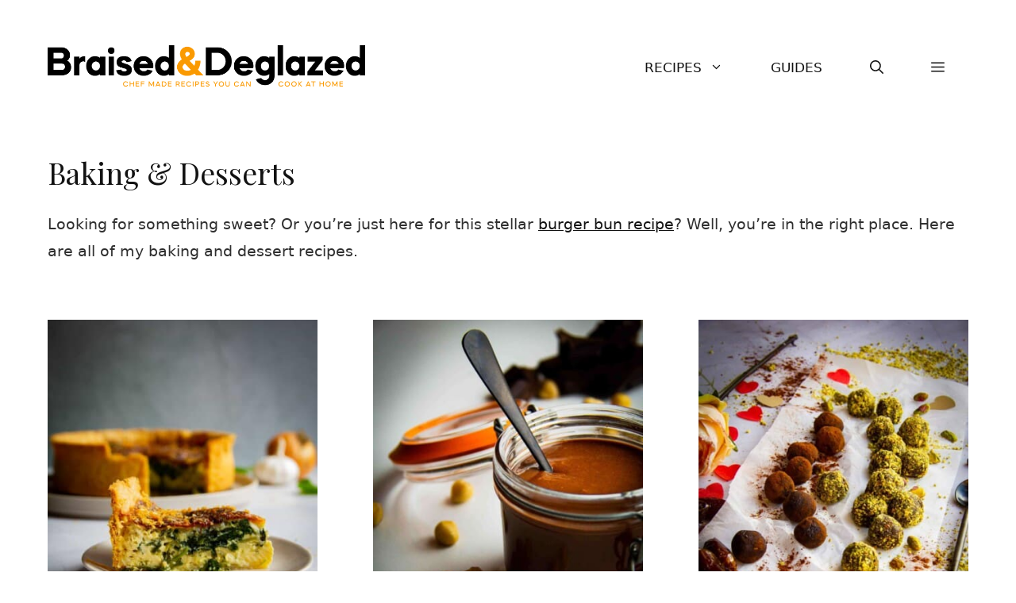

--- FILE ---
content_type: text/html; charset=UTF-8
request_url: https://braisedanddeglazed.com/category/dessert-recipes/
body_size: 24882
content:
<!DOCTYPE html><html lang="en-US"><head><meta charset="UTF-8"><meta name='robots' content='index, follow, max-image-preview:large, max-snippet:-1, max-video-preview:-1' /><meta name="viewport" content="width=device-width, initial-scale=1"><title>Baking &amp; Desserts Archives - Braised &amp; Deglazed</title><meta name="description" content="Looking for something sweet? Or you&#039;re just here for this stellar burger bun recipe? Well, you&#039;re in the right place. Looking for something sweet? Or you&#039;re just here for this stellar burger bun recipe? Well, you&#039;re in the right place. Here are all of my baking and dessert recipes." /><link rel="stylesheet" media="print" onload="this.onload=null;this.media='all';" id="ao_optimized_gfonts" href="https://fonts.googleapis.com/css?family=Playfair+Display%3Aregular&amp;display=swap"><link rel="canonical" href="https://braisedanddeglazed.com/category/dessert-recipes/" /><link rel="next" href="https://braisedanddeglazed.com/category/dessert-recipes/page/2/" /><meta property="og:locale" content="en_US" /><meta property="og:type" content="article" /><meta property="og:title" content="Baking &amp; Desserts Archives - Braised &amp; Deglazed" /><meta property="og:description" content="Looking for something sweet? Or you&#039;re just here for this stellar burger bun recipe? Well, you&#039;re in the right place. Looking for something sweet? Or you&#039;re just here for this stellar burger bun recipe? Well, you&#039;re in the right place. Here are all of my baking and dessert recipes." /><meta property="og:url" content="https://braisedanddeglazed.com/category/dessert-recipes/" /><meta property="og:site_name" content="Braised &amp; Deglazed" /><meta property="og:image" content="https://braisedanddeglazed.com/wp-content/uploads/2023/03/BD-Site-logo-2023-600-×-210-px.png" /><meta property="og:image:width" content="600" /><meta property="og:image:height" content="210" /><meta property="og:image:type" content="image/png" /><meta name="twitter:card" content="summary_large_image" /><meta name="twitter:site" content="@Bdeglazed" /> <script type="application/ld+json" class="yoast-schema-graph">{"@context":"https://schema.org","@graph":[{"@type":"CollectionPage","@id":"https://braisedanddeglazed.com/category/dessert-recipes/","url":"https://braisedanddeglazed.com/category/dessert-recipes/","name":"Baking &amp; Desserts Archives - Braised &amp; Deglazed","isPartOf":{"@id":"https://braisedanddeglazed.com/#website"},"primaryImageOfPage":{"@id":"https://braisedanddeglazed.com/category/dessert-recipes/#primaryimage"},"image":{"@id":"https://braisedanddeglazed.com/category/dessert-recipes/#primaryimage"},"thumbnailUrl":"https://braisedanddeglazed.com/wp-content/uploads/2021/08/Quiche-Florentine-18-scaled.jpg","description":"Looking for something sweet? Or you're just here for this stellar burger bun recipe? Well, you're in the right place. Looking for something sweet? Or you're just here for this stellar burger bun recipe? Well, you're in the right place. Here are all of my baking and dessert recipes.","breadcrumb":{"@id":"https://braisedanddeglazed.com/category/dessert-recipes/#breadcrumb"},"inLanguage":"en-US"},{"@type":"ImageObject","inLanguage":"en-US","@id":"https://braisedanddeglazed.com/category/dessert-recipes/#primaryimage","url":"https://braisedanddeglazed.com/wp-content/uploads/2021/08/Quiche-Florentine-18-scaled.jpg","contentUrl":"https://braisedanddeglazed.com/wp-content/uploads/2021/08/Quiche-Florentine-18-scaled.jpg","width":1200,"height":1800,"caption":"Side angle shot of a slice of quiche florentine with the rest of the quiche in the background."},{"@type":"BreadcrumbList","@id":"https://braisedanddeglazed.com/category/dessert-recipes/#breadcrumb","itemListElement":[{"@type":"ListItem","position":1,"name":"Home","item":"https://braisedanddeglazed.com/"},{"@type":"ListItem","position":2,"name":"Baking &amp; Desserts"}]},{"@type":"WebSite","@id":"https://braisedanddeglazed.com/#website","url":"https://braisedanddeglazed.com/","name":"Braised &amp; Deglazed","description":"Chef-made Recipes You can Cook at Home","publisher":{"@id":"https://braisedanddeglazed.com/#organization"},"potentialAction":[{"@type":"SearchAction","target":{"@type":"EntryPoint","urlTemplate":"https://braisedanddeglazed.com/?s={search_term_string}"},"query-input":{"@type":"PropertyValueSpecification","valueRequired":true,"valueName":"search_term_string"}}],"inLanguage":"en-US"},{"@type":"Organization","@id":"https://braisedanddeglazed.com/#organization","name":"Braised & Deglazed","url":"https://braisedanddeglazed.com/","logo":{"@type":"ImageObject","inLanguage":"en-US","@id":"https://braisedanddeglazed.com/#/schema/logo/image/","url":"https://braisedanddeglazed.com/wp-content/uploads/2020/12/Logo-circle-final.jpg","contentUrl":"https://braisedanddeglazed.com/wp-content/uploads/2020/12/Logo-circle-final.jpg","width":497,"height":497,"caption":"Braised & Deglazed"},"image":{"@id":"https://braisedanddeglazed.com/#/schema/logo/image/"},"sameAs":["https://www.facebook.com/bdeglazed","https://x.com/Bdeglazed","https://www.instagram.com/braisedanddeglazed/","https://pinterest.com/bdeglazed/","https://www.youtube.com/@braisedanddeglazed"]}]}</script> <link rel='dns-prefetch' href='//scripts.mediavine.com' /><link href='https://fonts.gstatic.com' crossorigin rel='preconnect' /><link href='https://fonts.googleapis.com' crossorigin rel='preconnect' /><link rel="alternate" type="application/rss+xml" title="Braised &amp; Deglazed &raquo; Feed" href="https://braisedanddeglazed.com/feed/" /><link rel="alternate" type="application/rss+xml" title="Braised &amp; Deglazed &raquo; Comments Feed" href="https://braisedanddeglazed.com/comments/feed/" /><link rel="alternate" type="application/rss+xml" title="Braised &amp; Deglazed &raquo; Baking &amp; Desserts Category Feed" href="https://braisedanddeglazed.com/category/dessert-recipes/feed/" /><link rel="alternate" type="application/rss+xml" title="Braised &amp; Deglazed &raquo; Stories Feed" href="https://braisedanddeglazed.com/web-stories/feed/"><script>(()=>{"use strict";const e=[400,500,600,700,800,900],t=e=>`wprm-min-${e}`,n=e=>`wprm-max-${e}`,s=new Set,o="ResizeObserver"in window,r=o?new ResizeObserver((e=>{for(const t of e)c(t.target)})):null,i=.5/(window.devicePixelRatio||1);function c(s){const o=s.getBoundingClientRect().width||0;for(let r=0;r<e.length;r++){const c=e[r],a=o<=c+i;o>c+i?s.classList.add(t(c)):s.classList.remove(t(c)),a?s.classList.add(n(c)):s.classList.remove(n(c))}}function a(e){s.has(e)||(s.add(e),r&&r.observe(e),c(e))}!function(e=document){e.querySelectorAll(".wprm-recipe").forEach(a)}();if(new MutationObserver((e=>{for(const t of e)for(const e of t.addedNodes)e instanceof Element&&(e.matches?.(".wprm-recipe")&&a(e),e.querySelectorAll?.(".wprm-recipe").forEach(a))})).observe(document.documentElement,{childList:!0,subtree:!0}),!o){let e=0;addEventListener("resize",(()=>{e&&cancelAnimationFrame(e),e=requestAnimationFrame((()=>s.forEach(c)))}),{passive:!0})}})();</script><style id='wp-img-auto-sizes-contain-inline-css'>img:is([sizes=auto i],[sizes^="auto," i]){contain-intrinsic-size:3000px 1500px}
/*# sourceURL=wp-img-auto-sizes-contain-inline-css */</style><style id='wp-block-library-inline-css'>:root{--wp-block-synced-color:#7a00df;--wp-block-synced-color--rgb:122,0,223;--wp-bound-block-color:var(--wp-block-synced-color);--wp-editor-canvas-background:#ddd;--wp-admin-theme-color:#007cba;--wp-admin-theme-color--rgb:0,124,186;--wp-admin-theme-color-darker-10:#006ba1;--wp-admin-theme-color-darker-10--rgb:0,107,160.5;--wp-admin-theme-color-darker-20:#005a87;--wp-admin-theme-color-darker-20--rgb:0,90,135;--wp-admin-border-width-focus:2px}@media (min-resolution:192dpi){:root{--wp-admin-border-width-focus:1.5px}}.wp-element-button{cursor:pointer}:root .has-very-light-gray-background-color{background-color:#eee}:root .has-very-dark-gray-background-color{background-color:#313131}:root .has-very-light-gray-color{color:#eee}:root .has-very-dark-gray-color{color:#313131}:root .has-vivid-green-cyan-to-vivid-cyan-blue-gradient-background{background:linear-gradient(135deg,#00d084,#0693e3)}:root .has-purple-crush-gradient-background{background:linear-gradient(135deg,#34e2e4,#4721fb 50%,#ab1dfe)}:root .has-hazy-dawn-gradient-background{background:linear-gradient(135deg,#faaca8,#dad0ec)}:root .has-subdued-olive-gradient-background{background:linear-gradient(135deg,#fafae1,#67a671)}:root .has-atomic-cream-gradient-background{background:linear-gradient(135deg,#fdd79a,#004a59)}:root .has-nightshade-gradient-background{background:linear-gradient(135deg,#330968,#31cdcf)}:root .has-midnight-gradient-background{background:linear-gradient(135deg,#020381,#2874fc)}:root{--wp--preset--font-size--normal:16px;--wp--preset--font-size--huge:42px}.has-regular-font-size{font-size:1em}.has-larger-font-size{font-size:2.625em}.has-normal-font-size{font-size:var(--wp--preset--font-size--normal)}.has-huge-font-size{font-size:var(--wp--preset--font-size--huge)}.has-text-align-center{text-align:center}.has-text-align-left{text-align:left}.has-text-align-right{text-align:right}.has-fit-text{white-space:nowrap!important}#end-resizable-editor-section{display:none}.aligncenter{clear:both}.items-justified-left{justify-content:flex-start}.items-justified-center{justify-content:center}.items-justified-right{justify-content:flex-end}.items-justified-space-between{justify-content:space-between}.screen-reader-text{border:0;clip-path:inset(50%);height:1px;margin:-1px;overflow:hidden;padding:0;position:absolute;width:1px;word-wrap:normal!important}.screen-reader-text:focus{background-color:#ddd;clip-path:none;color:#444;display:block;font-size:1em;height:auto;left:5px;line-height:normal;padding:15px 23px 14px;text-decoration:none;top:5px;width:auto;z-index:100000}html :where(.has-border-color){border-style:solid}html :where([style*=border-top-color]){border-top-style:solid}html :where([style*=border-right-color]){border-right-style:solid}html :where([style*=border-bottom-color]){border-bottom-style:solid}html :where([style*=border-left-color]){border-left-style:solid}html :where([style*=border-width]){border-style:solid}html :where([style*=border-top-width]){border-top-style:solid}html :where([style*=border-right-width]){border-right-style:solid}html :where([style*=border-bottom-width]){border-bottom-style:solid}html :where([style*=border-left-width]){border-left-style:solid}html :where(img[class*=wp-image-]){height:auto;max-width:100%}:where(figure){margin:0 0 1em}html :where(.is-position-sticky){--wp-admin--admin-bar--position-offset:var(--wp-admin--admin-bar--height,0px)}@media screen and (max-width:600px){html :where(.is-position-sticky){--wp-admin--admin-bar--position-offset:0px}}

/*# sourceURL=wp-block-library-inline-css */</style><style id='wp-block-heading-inline-css'>h1:where(.wp-block-heading).has-background,h2:where(.wp-block-heading).has-background,h3:where(.wp-block-heading).has-background,h4:where(.wp-block-heading).has-background,h5:where(.wp-block-heading).has-background,h6:where(.wp-block-heading).has-background{padding:1.25em 2.375em}h1.has-text-align-left[style*=writing-mode]:where([style*=vertical-lr]),h1.has-text-align-right[style*=writing-mode]:where([style*=vertical-rl]),h2.has-text-align-left[style*=writing-mode]:where([style*=vertical-lr]),h2.has-text-align-right[style*=writing-mode]:where([style*=vertical-rl]),h3.has-text-align-left[style*=writing-mode]:where([style*=vertical-lr]),h3.has-text-align-right[style*=writing-mode]:where([style*=vertical-rl]),h4.has-text-align-left[style*=writing-mode]:where([style*=vertical-lr]),h4.has-text-align-right[style*=writing-mode]:where([style*=vertical-rl]),h5.has-text-align-left[style*=writing-mode]:where([style*=vertical-lr]),h5.has-text-align-right[style*=writing-mode]:where([style*=vertical-rl]),h6.has-text-align-left[style*=writing-mode]:where([style*=vertical-lr]),h6.has-text-align-right[style*=writing-mode]:where([style*=vertical-rl]){rotate:180deg}
/*# sourceURL=https://braisedanddeglazed.com/wp-includes/blocks/heading/style.min.css */</style><style id='wp-block-list-inline-css'>ol,ul{box-sizing:border-box}:root :where(.wp-block-list.has-background){padding:1.25em 2.375em}
/*# sourceURL=https://braisedanddeglazed.com/wp-includes/blocks/list/style.min.css */</style><style id='wp-block-paragraph-inline-css'>.is-small-text{font-size:.875em}.is-regular-text{font-size:1em}.is-large-text{font-size:2.25em}.is-larger-text{font-size:3em}.has-drop-cap:not(:focus):first-letter{float:left;font-size:8.4em;font-style:normal;font-weight:100;line-height:.68;margin:.05em .1em 0 0;text-transform:uppercase}body.rtl .has-drop-cap:not(:focus):first-letter{float:none;margin-left:.1em}p.has-drop-cap.has-background{overflow:hidden}:root :where(p.has-background){padding:1.25em 2.375em}:where(p.has-text-color:not(.has-link-color)) a{color:inherit}p.has-text-align-left[style*="writing-mode:vertical-lr"],p.has-text-align-right[style*="writing-mode:vertical-rl"]{rotate:180deg}
/*# sourceURL=https://braisedanddeglazed.com/wp-includes/blocks/paragraph/style.min.css */</style><style id='global-styles-inline-css'>:root{--wp--preset--aspect-ratio--square: 1;--wp--preset--aspect-ratio--4-3: 4/3;--wp--preset--aspect-ratio--3-4: 3/4;--wp--preset--aspect-ratio--3-2: 3/2;--wp--preset--aspect-ratio--2-3: 2/3;--wp--preset--aspect-ratio--16-9: 16/9;--wp--preset--aspect-ratio--9-16: 9/16;--wp--preset--color--black: #000000;--wp--preset--color--cyan-bluish-gray: #abb8c3;--wp--preset--color--white: #ffffff;--wp--preset--color--pale-pink: #f78da7;--wp--preset--color--vivid-red: #cf2e2e;--wp--preset--color--luminous-vivid-orange: #ff6900;--wp--preset--color--luminous-vivid-amber: #fcb900;--wp--preset--color--light-green-cyan: #7bdcb5;--wp--preset--color--vivid-green-cyan: #00d084;--wp--preset--color--pale-cyan-blue: #8ed1fc;--wp--preset--color--vivid-cyan-blue: #0693e3;--wp--preset--color--vivid-purple: #9b51e0;--wp--preset--color--contrast: var(--contrast);--wp--preset--color--contrast-2: var(--contrast-2);--wp--preset--color--contrast-3: var(--contrast-3);--wp--preset--color--base: var(--base);--wp--preset--color--base-2: var(--base-2);--wp--preset--color--base-3: var(--base-3);--wp--preset--color--accent: var(--accent);--wp--preset--color--accent-button: var(--accent-button);--wp--preset--color--accent-button-hover: var(--accent-button-hover);--wp--preset--gradient--vivid-cyan-blue-to-vivid-purple: linear-gradient(135deg,rgb(6,147,227) 0%,rgb(155,81,224) 100%);--wp--preset--gradient--light-green-cyan-to-vivid-green-cyan: linear-gradient(135deg,rgb(122,220,180) 0%,rgb(0,208,130) 100%);--wp--preset--gradient--luminous-vivid-amber-to-luminous-vivid-orange: linear-gradient(135deg,rgb(252,185,0) 0%,rgb(255,105,0) 100%);--wp--preset--gradient--luminous-vivid-orange-to-vivid-red: linear-gradient(135deg,rgb(255,105,0) 0%,rgb(207,46,46) 100%);--wp--preset--gradient--very-light-gray-to-cyan-bluish-gray: linear-gradient(135deg,rgb(238,238,238) 0%,rgb(169,184,195) 100%);--wp--preset--gradient--cool-to-warm-spectrum: linear-gradient(135deg,rgb(74,234,220) 0%,rgb(151,120,209) 20%,rgb(207,42,186) 40%,rgb(238,44,130) 60%,rgb(251,105,98) 80%,rgb(254,248,76) 100%);--wp--preset--gradient--blush-light-purple: linear-gradient(135deg,rgb(255,206,236) 0%,rgb(152,150,240) 100%);--wp--preset--gradient--blush-bordeaux: linear-gradient(135deg,rgb(254,205,165) 0%,rgb(254,45,45) 50%,rgb(107,0,62) 100%);--wp--preset--gradient--luminous-dusk: linear-gradient(135deg,rgb(255,203,112) 0%,rgb(199,81,192) 50%,rgb(65,88,208) 100%);--wp--preset--gradient--pale-ocean: linear-gradient(135deg,rgb(255,245,203) 0%,rgb(182,227,212) 50%,rgb(51,167,181) 100%);--wp--preset--gradient--electric-grass: linear-gradient(135deg,rgb(202,248,128) 0%,rgb(113,206,126) 100%);--wp--preset--gradient--midnight: linear-gradient(135deg,rgb(2,3,129) 0%,rgb(40,116,252) 100%);--wp--preset--font-size--small: 13px;--wp--preset--font-size--medium: 20px;--wp--preset--font-size--large: 36px;--wp--preset--font-size--x-large: 42px;--wp--preset--spacing--20: 0.44rem;--wp--preset--spacing--30: 0.67rem;--wp--preset--spacing--40: 1rem;--wp--preset--spacing--50: 1.5rem;--wp--preset--spacing--60: 2.25rem;--wp--preset--spacing--70: 3.38rem;--wp--preset--spacing--80: 5.06rem;--wp--preset--shadow--natural: 6px 6px 9px rgba(0, 0, 0, 0.2);--wp--preset--shadow--deep: 12px 12px 50px rgba(0, 0, 0, 0.4);--wp--preset--shadow--sharp: 6px 6px 0px rgba(0, 0, 0, 0.2);--wp--preset--shadow--outlined: 6px 6px 0px -3px rgb(255, 255, 255), 6px 6px rgb(0, 0, 0);--wp--preset--shadow--crisp: 6px 6px 0px rgb(0, 0, 0);}:where(.is-layout-flex){gap: 0.5em;}:where(.is-layout-grid){gap: 0.5em;}body .is-layout-flex{display: flex;}.is-layout-flex{flex-wrap: wrap;align-items: center;}.is-layout-flex > :is(*, div){margin: 0;}body .is-layout-grid{display: grid;}.is-layout-grid > :is(*, div){margin: 0;}:where(.wp-block-columns.is-layout-flex){gap: 2em;}:where(.wp-block-columns.is-layout-grid){gap: 2em;}:where(.wp-block-post-template.is-layout-flex){gap: 1.25em;}:where(.wp-block-post-template.is-layout-grid){gap: 1.25em;}.has-black-color{color: var(--wp--preset--color--black) !important;}.has-cyan-bluish-gray-color{color: var(--wp--preset--color--cyan-bluish-gray) !important;}.has-white-color{color: var(--wp--preset--color--white) !important;}.has-pale-pink-color{color: var(--wp--preset--color--pale-pink) !important;}.has-vivid-red-color{color: var(--wp--preset--color--vivid-red) !important;}.has-luminous-vivid-orange-color{color: var(--wp--preset--color--luminous-vivid-orange) !important;}.has-luminous-vivid-amber-color{color: var(--wp--preset--color--luminous-vivid-amber) !important;}.has-light-green-cyan-color{color: var(--wp--preset--color--light-green-cyan) !important;}.has-vivid-green-cyan-color{color: var(--wp--preset--color--vivid-green-cyan) !important;}.has-pale-cyan-blue-color{color: var(--wp--preset--color--pale-cyan-blue) !important;}.has-vivid-cyan-blue-color{color: var(--wp--preset--color--vivid-cyan-blue) !important;}.has-vivid-purple-color{color: var(--wp--preset--color--vivid-purple) !important;}.has-black-background-color{background-color: var(--wp--preset--color--black) !important;}.has-cyan-bluish-gray-background-color{background-color: var(--wp--preset--color--cyan-bluish-gray) !important;}.has-white-background-color{background-color: var(--wp--preset--color--white) !important;}.has-pale-pink-background-color{background-color: var(--wp--preset--color--pale-pink) !important;}.has-vivid-red-background-color{background-color: var(--wp--preset--color--vivid-red) !important;}.has-luminous-vivid-orange-background-color{background-color: var(--wp--preset--color--luminous-vivid-orange) !important;}.has-luminous-vivid-amber-background-color{background-color: var(--wp--preset--color--luminous-vivid-amber) !important;}.has-light-green-cyan-background-color{background-color: var(--wp--preset--color--light-green-cyan) !important;}.has-vivid-green-cyan-background-color{background-color: var(--wp--preset--color--vivid-green-cyan) !important;}.has-pale-cyan-blue-background-color{background-color: var(--wp--preset--color--pale-cyan-blue) !important;}.has-vivid-cyan-blue-background-color{background-color: var(--wp--preset--color--vivid-cyan-blue) !important;}.has-vivid-purple-background-color{background-color: var(--wp--preset--color--vivid-purple) !important;}.has-black-border-color{border-color: var(--wp--preset--color--black) !important;}.has-cyan-bluish-gray-border-color{border-color: var(--wp--preset--color--cyan-bluish-gray) !important;}.has-white-border-color{border-color: var(--wp--preset--color--white) !important;}.has-pale-pink-border-color{border-color: var(--wp--preset--color--pale-pink) !important;}.has-vivid-red-border-color{border-color: var(--wp--preset--color--vivid-red) !important;}.has-luminous-vivid-orange-border-color{border-color: var(--wp--preset--color--luminous-vivid-orange) !important;}.has-luminous-vivid-amber-border-color{border-color: var(--wp--preset--color--luminous-vivid-amber) !important;}.has-light-green-cyan-border-color{border-color: var(--wp--preset--color--light-green-cyan) !important;}.has-vivid-green-cyan-border-color{border-color: var(--wp--preset--color--vivid-green-cyan) !important;}.has-pale-cyan-blue-border-color{border-color: var(--wp--preset--color--pale-cyan-blue) !important;}.has-vivid-cyan-blue-border-color{border-color: var(--wp--preset--color--vivid-cyan-blue) !important;}.has-vivid-purple-border-color{border-color: var(--wp--preset--color--vivid-purple) !important;}.has-vivid-cyan-blue-to-vivid-purple-gradient-background{background: var(--wp--preset--gradient--vivid-cyan-blue-to-vivid-purple) !important;}.has-light-green-cyan-to-vivid-green-cyan-gradient-background{background: var(--wp--preset--gradient--light-green-cyan-to-vivid-green-cyan) !important;}.has-luminous-vivid-amber-to-luminous-vivid-orange-gradient-background{background: var(--wp--preset--gradient--luminous-vivid-amber-to-luminous-vivid-orange) !important;}.has-luminous-vivid-orange-to-vivid-red-gradient-background{background: var(--wp--preset--gradient--luminous-vivid-orange-to-vivid-red) !important;}.has-very-light-gray-to-cyan-bluish-gray-gradient-background{background: var(--wp--preset--gradient--very-light-gray-to-cyan-bluish-gray) !important;}.has-cool-to-warm-spectrum-gradient-background{background: var(--wp--preset--gradient--cool-to-warm-spectrum) !important;}.has-blush-light-purple-gradient-background{background: var(--wp--preset--gradient--blush-light-purple) !important;}.has-blush-bordeaux-gradient-background{background: var(--wp--preset--gradient--blush-bordeaux) !important;}.has-luminous-dusk-gradient-background{background: var(--wp--preset--gradient--luminous-dusk) !important;}.has-pale-ocean-gradient-background{background: var(--wp--preset--gradient--pale-ocean) !important;}.has-electric-grass-gradient-background{background: var(--wp--preset--gradient--electric-grass) !important;}.has-midnight-gradient-background{background: var(--wp--preset--gradient--midnight) !important;}.has-small-font-size{font-size: var(--wp--preset--font-size--small) !important;}.has-medium-font-size{font-size: var(--wp--preset--font-size--medium) !important;}.has-large-font-size{font-size: var(--wp--preset--font-size--large) !important;}.has-x-large-font-size{font-size: var(--wp--preset--font-size--x-large) !important;}
/*# sourceURL=global-styles-inline-css */</style><link rel='stylesheet' id='wprm-public-css' href='https://braisedanddeglazed.com/wp-content/plugins/wp-recipe-maker/dist/public-modern.css' media='all' /><link rel='stylesheet' id='generate-widget-areas-css' href='https://braisedanddeglazed.com/wp-content/themes/generatepress/assets/css/components/widget-areas.min.css' media='all' /><link rel='stylesheet' id='generate-style-css' href='https://braisedanddeglazed.com/wp-content/themes/generatepress/assets/css/main.min.css' media='all' /><style id='generate-style-inline-css'>.generate-columns {margin-bottom: 30px;padding-left: 30px;}.generate-columns-container {margin-left: -30px;}.page-header {margin-bottom: 30px;margin-left: 30px}.generate-columns-container > .paging-navigation {margin-left: 30px;}
body{background-color:var(--base-3);color:var(--contrast-2);}a{color:var(--accent-button);}a:visited{color:var(--contrast);}a:hover, a:focus, a:active{color:var(--contrast-3);}.wp-block-group__inner-container{max-width:1200px;margin-left:auto;margin-right:auto;}.site-header .header-image{width:400px;}:root{--contrast:#2f2f2f;--contrast-2:#121212;--contrast-3:rgba(197,13,0,0.85);--base:#cccccc;--base-2:#fcf9f9;--base-3:#ffffff;--accent:#ffffff;--accent-button:#F99A00;--accent-button-hover:rgba(250,154,0,0.21);}:root .has-contrast-color{color:var(--contrast);}:root .has-contrast-background-color{background-color:var(--contrast);}:root .has-contrast-2-color{color:var(--contrast-2);}:root .has-contrast-2-background-color{background-color:var(--contrast-2);}:root .has-contrast-3-color{color:var(--contrast-3);}:root .has-contrast-3-background-color{background-color:var(--contrast-3);}:root .has-base-color{color:var(--base);}:root .has-base-background-color{background-color:var(--base);}:root .has-base-2-color{color:var(--base-2);}:root .has-base-2-background-color{background-color:var(--base-2);}:root .has-base-3-color{color:var(--base-3);}:root .has-base-3-background-color{background-color:var(--base-3);}:root .has-accent-color{color:var(--accent);}:root .has-accent-background-color{background-color:var(--accent);}:root .has-accent-button-color{color:var(--accent-button);}:root .has-accent-button-background-color{background-color:var(--accent-button);}:root .has-accent-button-hover-color{color:var(--accent-button-hover);}:root .has-accent-button-hover-background-color{background-color:var(--accent-button-hover);}.gp-modal:not(.gp-modal--open):not(.gp-modal--transition){display:none;}.gp-modal--transition:not(.gp-modal--open){pointer-events:none;}.gp-modal-overlay:not(.gp-modal-overlay--open):not(.gp-modal--transition){display:none;}.gp-modal__overlay{display:none;position:fixed;top:0;left:0;right:0;bottom:0;background:rgba(0,0,0,0.2);display:flex;justify-content:center;align-items:center;z-index:10000;backdrop-filter:blur(3px);transition:opacity 500ms ease;opacity:0;}.gp-modal--open:not(.gp-modal--transition) .gp-modal__overlay{opacity:1;}.gp-modal__container{max-width:100%;max-height:100vh;transform:scale(0.9);transition:transform 500ms ease;padding:0 10px;}.gp-modal--open:not(.gp-modal--transition) .gp-modal__container{transform:scale(1);}.search-modal-fields{display:flex;}.gp-search-modal .gp-modal__overlay{align-items:flex-start;padding-top:25vh;background:var(--gp-search-modal-overlay-bg-color);}.search-modal-form{width:500px;max-width:100%;background-color:var(--gp-search-modal-bg-color);color:var(--gp-search-modal-text-color);}.search-modal-form .search-field, .search-modal-form .search-field:focus{width:100%;height:60px;background-color:transparent;border:0;appearance:none;color:currentColor;}.search-modal-fields button, .search-modal-fields button:active, .search-modal-fields button:focus, .search-modal-fields button:hover{background-color:transparent;border:0;color:currentColor;width:60px;}body, button, input, select, textarea{font-family:-apple-system, system-ui, BlinkMacSystemFont, "Segoe UI", Helvetica, Arial, sans-serif, "Apple Color Emoji", "Segoe UI Emoji", "Segoe UI Symbol";font-size:19px;}body{line-height:1.8;}@media (max-width:768px){body, button, input, select, textarea{font-size:18px;}}.top-bar{font-family:-apple-system, system-ui, BlinkMacSystemFont, "Segoe UI", Helvetica, Arial, sans-serif, "Apple Color Emoji", "Segoe UI Emoji", "Segoe UI Symbol";font-size:15px;}.main-title{font-size:30px;}.site-description{font-size:16px;}.main-navigation a, .main-navigation .menu-toggle, .main-navigation .menu-bar-items{font-family:-apple-system, system-ui, BlinkMacSystemFont, "Segoe UI", Helvetica, Arial, sans-serif, "Apple Color Emoji", "Segoe UI Emoji", "Segoe UI Symbol";font-weight:normal;text-transform:uppercase;font-size:17px;}.widget-title{font-family:Playfair Display, serif;font-size:24px;}button:not(.menu-toggle),html input[type="button"],input[type="reset"],input[type="submit"],.button,.wp-block-button .wp-block-button__link{font-family:-apple-system, system-ui, BlinkMacSystemFont, "Segoe UI", Helvetica, Arial, sans-serif, "Apple Color Emoji", "Segoe UI Emoji", "Segoe UI Symbol";font-size:18px;}h2.entry-title{font-family:Playfair Display, serif;font-size:26px;line-height:1.5;}.site-info{font-family:-apple-system, system-ui, BlinkMacSystemFont, "Segoe UI", Helvetica, Arial, sans-serif, "Apple Color Emoji", "Segoe UI Emoji", "Segoe UI Symbol";font-size:15px;}h1{font-family:Playfair Display, serif;font-size:37px;line-height:1.5;}@media (max-width:768px){h1{font-size:28px;}}h2{font-family:Playfair Display, serif;font-size:31px;line-height:1.5;}@media (max-width:768px){h2{font-size:25px;}}h3{font-family:Playfair Display, serif;font-size:24px;line-height:1.7;}@media (max-width:768px){h3{font-size:23px;}}h4{font-family:Playfair Display, serif;font-size:20px;line-height:1.8;}.main-navigation .main-nav ul ul li a{font-family:Playfair Display, serif;font-weight:bold;text-transform:initial;font-size:15px;line-height:1.5;}.top-bar{background-color:var(--accent);color:var(--contrast-2);}.top-bar a{color:var(--contrast-2);}.top-bar a:hover{color:var(--contrast-3);}.site-header{background-color:var(--base-3);color:var(--contrast);}.site-header a{color:var(--contrast-2);}.site-header a:hover{color:var(--contrast-3);}.main-title a,.main-title a:hover{color:var(--contrast);}.site-description{color:var(--contrast);}.main-navigation .main-nav ul li a, .main-navigation .menu-toggle, .main-navigation .menu-bar-items{color:var(--contrast-2);}.main-navigation .main-nav ul li:not([class*="current-menu-"]):hover > a, .main-navigation .main-nav ul li:not([class*="current-menu-"]):focus > a, .main-navigation .main-nav ul li.sfHover:not([class*="current-menu-"]) > a, .main-navigation .menu-bar-item:hover > a, .main-navigation .menu-bar-item.sfHover > a{color:var(--contrast-2);}button.menu-toggle:hover,button.menu-toggle:focus{color:var(--contrast-2);}.main-navigation .main-nav ul li[class*="current-menu-"] > a{color:var(--contrast-2);}.navigation-search input[type="search"],.navigation-search input[type="search"]:active, .navigation-search input[type="search"]:focus, .main-navigation .main-nav ul li.search-item.active > a, .main-navigation .menu-bar-items .search-item.active > a{color:var(--contrast-2);}.main-navigation ul ul{background-color:#fff;}.main-navigation .main-nav ul ul li:not([class*="current-menu-"]):hover > a,.main-navigation .main-nav ul ul li:not([class*="current-menu-"]):focus > a, .main-navigation .main-nav ul ul li.sfHover:not([class*="current-menu-"]) > a{background-color:var(--accent-button-hover);}.separate-containers .inside-article, .separate-containers .comments-area, .separate-containers .page-header, .one-container .container, .separate-containers .paging-navigation, .inside-page-header{color:var(--contrast);background-color:var(--base-3);}.inside-article a,.paging-navigation a,.comments-area a,.page-header a{color:var(--contrast-2);}.inside-article a:hover,.paging-navigation a:hover,.comments-area a:hover,.page-header a:hover{color:var(--contrast-3);}.entry-header h1,.page-header h1{color:var(--contrast-2);}.entry-title a{color:var(--contrast-2);}.entry-title a:hover{color:var(--contrast-3);}.entry-meta{color:var(--contrast-2);}.entry-meta a{color:var(--contrast-2);}.entry-meta a:hover{color:var(--contrast-3);}.sidebar .widget{color:var(--contrast-2);background-color:var(--base-3);}.sidebar .widget a{color:var(--contrast-2);}.sidebar .widget a:hover{color:var(--contrast-3);}.sidebar .widget .widget-title{color:var(--contrast-2);}.footer-widgets{color:var(--contrast-2);background-color:var(--base-2);}.footer-widgets a{color:var(--contrast-2);}.footer-widgets a:hover{color:var(--contrast-3);}.footer-widgets .widget-title{color:var(--contrast-2);}.site-info{color:var(--contrast-2);background-color:var(--base-2);}.site-info a{color:var(--contrast-2);}.site-info a:hover{color:var(--contrast-3);}.footer-bar .widget_nav_menu .current-menu-item a{color:var(--contrast-3);}input[type="text"],input[type="email"],input[type="url"],input[type="password"],input[type="search"],input[type="tel"],input[type="number"],textarea,select{color:var(--contrast);background-color:var(--base-2);border-color:var(--base);}input[type="text"]:focus,input[type="email"]:focus,input[type="url"]:focus,input[type="password"]:focus,input[type="search"]:focus,input[type="tel"]:focus,input[type="number"]:focus,textarea:focus,select:focus{color:var(--contrast);background-color:var(--base-3);border-color:var(--base);}button,html input[type="button"],input[type="reset"],input[type="submit"],a.button,a.wp-block-button__link:not(.has-background){color:var(--base-3);background-color:var(--accent-button);}button:hover,html input[type="button"]:hover,input[type="reset"]:hover,input[type="submit"]:hover,a.button:hover,button:focus,html input[type="button"]:focus,input[type="reset"]:focus,input[type="submit"]:focus,a.button:focus,a.wp-block-button__link:not(.has-background):active,a.wp-block-button__link:not(.has-background):focus,a.wp-block-button__link:not(.has-background):hover{color:var(--base-3);background-color:var(--accent-button-hover);}a.generate-back-to-top{background-color:var(--accent-button);color:var(--base-3);}a.generate-back-to-top:hover,a.generate-back-to-top:focus{background-color:var(--accent);color:var(--base-3);}:root{--gp-search-modal-bg-color:var(--base-3);--gp-search-modal-text-color:var(--contrast);--gp-search-modal-overlay-bg-color:rgba(0,0,0,0.2);}@media (max-width: 768px){.main-navigation .menu-bar-item:hover > a, .main-navigation .menu-bar-item.sfHover > a{background:none;color:var(--contrast-2);}}.inside-top-bar{padding:5px 10px 5px 10px;}.inside-header{padding:50px 20px 20px 20px;}.nav-below-header .main-navigation .inside-navigation.grid-container, .nav-above-header .main-navigation .inside-navigation.grid-container{padding:0px 10px 0px 10px;}.separate-containers .inside-article, .separate-containers .comments-area, .separate-containers .page-header, .separate-containers .paging-navigation, .one-container .site-content, .inside-page-header{padding:20px;}.site-main .wp-block-group__inner-container{padding:20px;}.separate-containers .paging-navigation{padding-top:20px;padding-bottom:20px;}.entry-content .alignwide, body:not(.no-sidebar) .entry-content .alignfull{margin-left:-20px;width:calc(100% + 40px);max-width:calc(100% + 40px);}.one-container.right-sidebar .site-main,.one-container.both-right .site-main{margin-right:20px;}.one-container.left-sidebar .site-main,.one-container.both-left .site-main{margin-left:20px;}.one-container.both-sidebars .site-main{margin:0px 20px 0px 20px;}.sidebar .widget, .page-header, .widget-area .main-navigation, .site-main > *{margin-bottom:30px;}.separate-containers .site-main{margin:30px;}.both-right .inside-left-sidebar,.both-left .inside-left-sidebar{margin-right:15px;}.both-right .inside-right-sidebar,.both-left .inside-right-sidebar{margin-left:15px;}.one-container.archive .post:not(:last-child):not(.is-loop-template-item), .one-container.blog .post:not(:last-child):not(.is-loop-template-item){padding-bottom:20px;}.separate-containers .featured-image{margin-top:30px;}.separate-containers .inside-right-sidebar, .separate-containers .inside-left-sidebar{margin-top:30px;margin-bottom:30px;}.main-navigation .main-nav ul li a,.menu-toggle,.main-navigation .menu-bar-item > a{padding-left:30px;padding-right:30px;line-height:70px;}.main-navigation .main-nav ul ul li a{padding:20px 30px 20px 30px;}.main-navigation ul ul{width:250px;}.navigation-search input[type="search"]{height:70px;}.rtl .menu-item-has-children .dropdown-menu-toggle{padding-left:30px;}.menu-item-has-children .dropdown-menu-toggle{padding-right:30px;}.menu-item-has-children ul .dropdown-menu-toggle{padding-top:20px;padding-bottom:20px;margin-top:-20px;}.rtl .main-navigation .main-nav ul li.menu-item-has-children > a{padding-right:30px;}.widget-area .widget{padding:20px 20px 40px 0px;}.footer-widgets-container{padding:60px 20px 30px 20px;}.inside-site-info{padding:30px 20px 30px 20px;}@media (max-width:768px){.separate-containers .inside-article, .separate-containers .comments-area, .separate-containers .page-header, .separate-containers .paging-navigation, .one-container .site-content, .inside-page-header{padding:0px 20px 80px 20px;}.site-main .wp-block-group__inner-container{padding:0px 20px 80px 20px;}.inside-header{padding-top:30px;padding-right:0px;padding-bottom:0px;padding-left:0px;}.widget-area .widget{padding-top:20px;padding-right:20px;padding-bottom:20px;padding-left:20px;}.footer-widgets-container{padding-right:10px;padding-left:10px;}.inside-site-info{padding-right:10px;padding-left:10px;}.entry-content .alignwide, body:not(.no-sidebar) .entry-content .alignfull{margin-left:-20px;width:calc(100% + 40px);max-width:calc(100% + 40px);}.one-container .site-main .paging-navigation{margin-bottom:30px;}}/* End cached CSS */.is-right-sidebar{width:25%;}.is-left-sidebar{width:25%;}.site-content .content-area{width:100%;}@media (max-width: 768px){.main-navigation .menu-toggle,.sidebar-nav-mobile:not(#sticky-placeholder){display:block;}.main-navigation ul,.gen-sidebar-nav,.main-navigation:not(.slideout-navigation):not(.toggled) .main-nav > ul,.has-inline-mobile-toggle #site-navigation .inside-navigation > *:not(.navigation-search):not(.main-nav){display:none;}.nav-align-right .inside-navigation,.nav-align-center .inside-navigation{justify-content:space-between;}.has-inline-mobile-toggle .mobile-menu-control-wrapper{display:flex;flex-wrap:wrap;}.has-inline-mobile-toggle .inside-header{flex-direction:row;text-align:left;flex-wrap:wrap;}.has-inline-mobile-toggle .header-widget,.has-inline-mobile-toggle #site-navigation{flex-basis:100%;}.nav-float-left .has-inline-mobile-toggle #site-navigation{order:10;}}
.dynamic-author-image-rounded{border-radius:100%;}.dynamic-featured-image, .dynamic-author-image{vertical-align:middle;}.one-container.blog .dynamic-content-template:not(:last-child), .one-container.archive .dynamic-content-template:not(:last-child){padding-bottom:0px;}.dynamic-entry-excerpt > p:last-child{margin-bottom:0px;}
@media (max-width: 768px){.main-navigation .menu-toggle,.main-navigation .mobile-bar-items a,.main-navigation .menu-bar-item > a{padding-left:20px;padding-right:20px;}.main-navigation .main-nav ul li a,.main-navigation .menu-toggle,.main-navigation .mobile-bar-items a,.main-navigation .menu-bar-item > a{line-height:55px;}.main-navigation .site-logo.navigation-logo img, .mobile-header-navigation .site-logo.mobile-header-logo img, .navigation-search input[type="search"]{height:55px;}}.post-image:not(:first-child), .page-content:not(:first-child), .entry-content:not(:first-child), .entry-summary:not(:first-child), footer.entry-meta{margin-top:1.5em;}.post-image-above-header .inside-article div.featured-image, .post-image-above-header .inside-article div.post-image{margin-bottom:1.5em;}.main-navigation.slideout-navigation .main-nav > ul > li > a{line-height:70px;}
/*# sourceURL=generate-style-inline-css */</style><style id='generateblocks-inline-css'>.gb-block-image-b7c2a842{text-align:left;}.gb-image-b7c2a842{vertical-align:middle;}.gb-block-image-c7e40b74{text-align:center;}.gb-image-c7e40b74{vertical-align:middle;}.gb-container.gb-tabs__item:not(.gb-tabs__item-open){display:none;}.gb-container-003bbd6c{font-size:16px;font-weight:bold;text-transform:uppercase;text-align:left;}.gb-container-dc192bb6{font-size:16px;text-align:left;}.gb-container-64b324d6{font-size:17px;}h3.gb-headline-2f1df1b3{text-align:center;}:root{--gb-container-width:1200px;}.gb-container .wp-block-image img{vertical-align:middle;}.gb-grid-wrapper .wp-block-image{margin-bottom:0;}.gb-highlight{background:none;}.gb-shape{line-height:0;}.gb-container-link{position:absolute;top:0;right:0;bottom:0;left:0;z-index:99;}
/*# sourceURL=generateblocks-inline-css */</style><link rel='stylesheet' id='generate-blog-css' href='https://braisedanddeglazed.com/wp-content/plugins/gp-premium/blog/functions/css/style.min.css' media='all' /><link rel='stylesheet' id='generate-offside-css' href='https://braisedanddeglazed.com/wp-content/plugins/gp-premium/menu-plus/functions/css/offside.min.css' media='all' /><style id='generate-offside-inline-css'>:root{--gp-slideout-width:265px;}.slideout-navigation.main-navigation{background-color:var(--accent);}.slideout-navigation.main-navigation .main-nav ul li a{color:var(--contrast-2);}.slideout-navigation.main-navigation .main-nav ul li:not([class*="current-menu-"]):hover > a, .slideout-navigation.main-navigation .main-nav ul li:not([class*="current-menu-"]):focus > a, .slideout-navigation.main-navigation .main-nav ul li.sfHover:not([class*="current-menu-"]) > a{color:var(--contrast-3);background-color:var(--accent);}.slideout-navigation.main-navigation .main-nav ul li[class*="current-menu-"] > a{color:var(--contrast-2);background-color:var(--accent);}.slideout-navigation, .slideout-navigation a{color:var(--contrast-2);}.slideout-navigation button.slideout-exit{color:var(--contrast-2);padding-left:30px;padding-right:30px;}.slide-opened nav.toggled .menu-toggle:before{display:none;}@media (max-width: 768px){.menu-bar-item.slideout-toggle{display:none;}}
.slideout-navigation.main-navigation .main-nav ul li a{font-family:-apple-system, system-ui, BlinkMacSystemFont, "Segoe UI", Helvetica, Arial, sans-serif, "Apple Color Emoji", "Segoe UI Emoji", "Segoe UI Symbol";font-weight:normal;text-transform:initial;font-size:18px;line-height:3;}@media (max-width:768px){.slideout-navigation.main-navigation .main-nav ul li a{font-size:14px;}}
/*# sourceURL=generate-offside-inline-css */</style><link rel='stylesheet' id='generate-navigation-branding-css' href='https://braisedanddeglazed.com/wp-content/plugins/gp-premium/menu-plus/functions/css/navigation-branding-flex.min.css' media='all' /><style id='generate-navigation-branding-inline-css'>@media (max-width: 768px){.site-header, #site-navigation, #sticky-navigation{display:none !important;opacity:0.0;}#mobile-header{display:block !important;width:100% !important;}#mobile-header .main-nav > ul{display:none;}#mobile-header.toggled .main-nav > ul, #mobile-header .menu-toggle, #mobile-header .mobile-bar-items{display:block;}#mobile-header .main-nav{-ms-flex:0 0 100%;flex:0 0 100%;-webkit-box-ordinal-group:5;-ms-flex-order:4;order:4;}}.main-navigation.has-branding .inside-navigation.grid-container, .main-navigation.has-branding.grid-container .inside-navigation:not(.grid-container){padding:0px 20px 0px 20px;}.main-navigation.has-branding:not(.grid-container) .inside-navigation:not(.grid-container) .navigation-branding{margin-left:10px;}.navigation-branding img, .site-logo.mobile-header-logo img{height:70px;width:auto;}.navigation-branding .main-title{line-height:70px;}@media (max-width: 768px){.main-navigation.has-branding.nav-align-center .menu-bar-items, .main-navigation.has-sticky-branding.navigation-stick.nav-align-center .menu-bar-items{margin-left:auto;}.navigation-branding{margin-right:auto;margin-left:10px;}.navigation-branding .main-title, .mobile-header-navigation .site-logo{margin-left:10px;}.main-navigation.has-branding .inside-navigation.grid-container{padding:0px;}.navigation-branding img, .site-logo.mobile-header-logo{height:55px;}.navigation-branding .main-title{line-height:55px;}}
/*# sourceURL=generate-navigation-branding-inline-css */</style> <script async="async" fetchpriority="high" data-noptimize="1" data-cfasync="false" src="https://scripts.mediavine.com/tags/braised-and-deglazed.js" id="mv-script-wrapper-js"></script> <script src="https://braisedanddeglazed.com/wp-includes/js/jquery/jquery.min.js" id="jquery-core-js"></script> <script type='text/javascript'>window.presslabs = {"home_url":"https:\/\/braisedanddeglazed.com"}</script><script type='text/javascript'>(function () {
		var pl_beacon = document.createElement('script');
		pl_beacon.type = 'text/javascript';
		pl_beacon.async = true;
		var host = 'https://braisedanddeglazed.com';
		if ('https:' == document.location.protocol) {
			host = host.replace('http://', 'https://');
		}
		pl_beacon.src = host + '/' + 'LqBnIcyLZKkJ' + '.js?ts=' + Math.floor((Math.random() * 100000) + 1);
		var first_script_tag = document.getElementsByTagName('script')[0];
		first_script_tag.parentNode.insertBefore(pl_beacon, first_script_tag);
	})();</script><style type="text/css">.wprm-glossary-term {color: #5A822B;text-decoration: underline;cursor: help;}</style><style type="text/css">.wprm-recipe-template-recipe-snippet-nov-2020 {
    font-family: inherit; /*wprm_font_family type=font*/
    font-size: 0.9em; /*wprm_font_size type=font_size*/
    text-align: center; /*wprm_text_align type=align*/
    margin-top: 0px; /*wprm_margin_top type=size*/
    margin-bottom: 10px; /*wprm_margin_bottom type=size*/
}
.wprm-recipe-template-recipe-snippet-nov-2020 a  {
    margin: 5px; /*wprm_margin_button type=size*/
    margin: 5px; /*wprm_margin_button type=size*/
}

.wprm-recipe-template-recipe-snippet-nov-2020 a:first-child {
    margin-left: 0;
}
.wprm-recipe-template-recipe-snippet-nov-2020 a:last-child {
    margin-right: 0;
}.wprm-recipe-template-classic-test {
    margin: 20px auto;
    background-color: #fafafa; /*wprm_background type=color*/
    font-family: -apple-system, BlinkMacSystemFont, "Segoe UI", Roboto, Oxygen-Sans, Ubuntu, Cantarell, "Helvetica Neue", sans-serif; /*wprm_main_font_family type=font*/
    font-size: 0.9em; /*wprm_main_font_size type=font_size*/
    line-height: 1.5em !important; /*wprm_main_line_height type=font_size*/
    color: #333333; /*wprm_main_text type=color*/
    max-width: 800px; /*wprm_max_width type=size*/
}
.wprm-recipe-template-classic-test a {
    color: #dd9933; /*wprm_link type=color*/
}
.wprm-recipe-template-classic-test p, .wprm-recipe-template-classic-test li {
    font-family: -apple-system, BlinkMacSystemFont, "Segoe UI", Roboto, Oxygen-Sans, Ubuntu, Cantarell, "Helvetica Neue", sans-serif; /*wprm_main_font_family type=font*/
    font-size: 1em !important;
    line-height: 1.5em !important; /*wprm_main_line_height type=font_size*/
}
.wprm-recipe-template-classic-test li {
    margin: 0 0 0 32px !important;
    padding: 0 !important;
}
.rtl .wprm-recipe-template-classic-test li {
    margin: 0 32px 0 0 !important;
}
.wprm-recipe-template-classic-test ol, .wprm-recipe-template-classic-test ul {
    margin: 0 !important;
    padding: 0 !important;
}
.wprm-recipe-template-classic-test br {
    display: none;
}
.wprm-recipe-template-classic-test .wprm-recipe-name,
.wprm-recipe-template-classic-test .wprm-recipe-header {
    font-family: -apple-system, BlinkMacSystemFont, "Segoe UI", Roboto, Oxygen-Sans, Ubuntu, Cantarell, "Helvetica Neue", sans-serif; /*wprm_header_font_family type=font*/
    color: #212121; /*wprm_header_text type=color*/
    line-height: 1.3em; /*wprm_header_line_height type=font_size*/
}
.wprm-recipe-template-classic-test h1,
.wprm-recipe-template-classic-test h2,
.wprm-recipe-template-classic-test h3,
.wprm-recipe-template-classic-test h4,
.wprm-recipe-template-classic-test h5,
.wprm-recipe-template-classic-test h6 {
    font-family: -apple-system, BlinkMacSystemFont, "Segoe UI", Roboto, Oxygen-Sans, Ubuntu, Cantarell, "Helvetica Neue", sans-serif; /*wprm_header_font_family type=font*/
    color: #212121; /*wprm_header_text type=color*/
    line-height: 1.3em; /*wprm_header_line_height type=font_size*/
    margin: 0 !important;
    padding: 0 !important;
}
.wprm-recipe-template-classic-test .wprm-recipe-header {
    margin-top: 1.2em !important;
}
.wprm-recipe-template-classic-test h1 {
    font-size: 2em; /*wprm_h1_size type=font_size*/
}
.wprm-recipe-template-classic-test h2 {
    font-size: 1.8em; /*wprm_h2_size type=font_size*/
}
.wprm-recipe-template-classic-test h3 {
    font-size: 1.2em; /*wprm_h3_size type=font_size*/
}
.wprm-recipe-template-classic-test h4 {
    font-size: 1em; /*wprm_h4_size type=font_size*/
}
.wprm-recipe-template-classic-test h5 {
    font-size: 1em; /*wprm_h5_size type=font_size*/
}
.wprm-recipe-template-classic-test h6 {
    font-size: 1em; /*wprm_h6_size type=font_size*/
}.wprm-recipe-template-classic-test {
	border-top-style: solid; /*wprm_border_style type=border*/
	border-top-width: 1px; /*wprm_border_top_width type=size*/
	border-top-color: #aaaaaa; /*wprm_border_top type=color*/
	padding: 10px;
}</style><link rel="icon" href="https://braisedanddeglazed.com/wp-content/uploads/2020/12/cropped-Logo-circle-final-32x32.png" sizes="32x32" /><link rel="icon" href="https://braisedanddeglazed.com/wp-content/uploads/2020/12/cropped-Logo-circle-final-192x192.png" sizes="192x192" /><link rel="apple-touch-icon" href="https://braisedanddeglazed.com/wp-content/uploads/2020/12/cropped-Logo-circle-final-180x180.png" /><meta name="msapplication-TileImage" content="https://braisedanddeglazed.com/wp-content/uploads/2020/12/cropped-Logo-circle-final-270x270.png" /><style id="wp-custom-css">/* GeneratePress Site CSS */ /* top bar menu spacing */

.top-bar .widget_nav_menu li {
	margin: 5px 15px;
}


@media (max-width: 768px) {
  .top-bar {
    display: none;
  }

	
    .inside-footer-widgets .widget,
    .inside-footer-widgets .widget * {
        text-align: center;
    }
   
	.lsi-social-icons {text-align:center!important;}
    .search-item {
        display: none;
    }
}

/* category menu hover lines */

.main-navigation .menu > .menu-item > a::after {
    content: "";
    position: absolute;
    right: 50;
    left: 50%;
    color: var(--accent-button);  
    top: 8px; 
    -webkit-transform: translateX(-50%);
    transform: translateX(-50%);
    display: block;
    width: 0;
    height: 2px; 
    background-color: currentColor;
    transition: 0.3s width ease;
}

.main-navigation .menu > .menu-item > a:hover::after,
.main-navigation .menu > .menu-item > a:focus::after,
.main-navigation .menu > .current-menu-item > a::after{
    width: 40px; 
    color: var(--accent-button);  
}

/* post meta size */

.post-meta {
	font-size: 14px;
}

.entry-meta {
	font-size: 14px;
}

/* wpsp meta spacing */

.wp-show-posts-entry-meta {
	margin-top: 5px;
}

/* wpsp space between post on mobile */

.wp-show-posts-image {
	margin-top: 20px;
}

/* center footer widgets */

.inside-footer-widgets {
    text-align: center;
}

/* mailchimp form styling */

.mc4wp-form-fields  {
    text-align: center;
}

.mc4wp-form input[type=text], .mc4wp-form input[type=email] {
	background-color: var(--base-3);	
	line-height: 30px;
  border: 1px solid var(--accent-button);
	border-radius: 0px;
	margin: 2px;
}
 
.mc4wp-form input[type=submit] {
	line-height: 30px;
	border: 1px solid var(--accent-button);
  border-radius: 0px;
	margin: 2px;
  transition: all 0.5s ease 0s;
}

@media (max-width: 768px) {
.mc4wp-form input[type=text], .mc4wp-form input[type=email], .mc4wp-form input[type=submit] {
		width: 100%;
	}
}

/* sidebar mailchimp form full width */

.widget .mc4wp-form input[type=text],
.widget .mc4wp-form input[type=email],
.widget .mc4wp-form input[type=submit] {
	width: 100%;
}

/* lightweight social icons */

.lsi-social-icons li a, .lsi-social-icons li a:hover {
padding: 0px !important;
margin: 10px 6px 0px 6px !important;
}
 /* End GeneratePress Site CSS */



.author-box {
    display: -webkit-box;
    display: -ms-flexbox;
    display: flex;
    -ms-flex-wrap: wrap;
    flex-wrap: wrap;
    padding: 4%;
    margin-top: 30px;
    font-size: 15px;
    border: 1px solid #eee;
}



.author-box .avatar {
    width: 40px;
    border-radius: 100%;
    margin-right: 20px;
}

.author-title {
   font-weight: 700;
}

.author-title a {color: #000;}

h4.author-title {
    margin-bottom: 0.5em;
}

.author-description {
	margin-bottom: 10px;
}

/* For Mobile Devices */
@media (max-width: 768px) {
    .author-box {
        flex-direction: column;
        text-align: center;
	padding: 50px 10px;
    }

    .author-box .avatar {
        margin-right: 0;
        margin-bottom: 10px;
        width: 100%;
	margin-top: -35px;
    }

    .author-box .avatar img {
        max-width: 70px;
    }
	}

/* media block mobile fix */

@media (max-width:600px){
	
.wp-block-media-text__content{
	
	padding-top:20px !important;
	
	text-align:center !important}

}

/* end media block mobile fix */



	/* mv mobile fix */

@media only screen and (max-width: 359px) {

.inside-article {

padding-left: 10px !important;

padding-right: 10px !important;

}

}

/* end mv fix */




/* Mediavine Sidebar Fix */

body.mediavine-video__has-sticky .generate-back-to-top {
   bottom: 400px !important;
}
body.adhesion:not(.mediavine-video__has-sticky) .generate-back-to-top {
   bottom: 220px !important;
}

@media only screen and (min-width: 769px) {
   .right-sidebar .content-area {
       max-width: calc(100% - 300px);
   }
   .right-sidebar .widget-area {
       min-width: 300px;
   }
}

/* End Sidebar Fix */

/* MV CSS Adjustment */
@media only screen and (max-width: 359px) {
 ul .mv-ad-box {
    margin-left: -26px !important;
}
    }

.main-navigation li.three-column-menu > ul {
    display: grid;
    grid-template-columns: 33% 33% 33%;
	 margin-left:-180px;
	text-align:center;
    width: 500px;
	border: 1px solid #eee;
}




.amznbtn {
    margin: 2rem 0 3rem;
}

.amznbtn a {
    padding: 15px;
    text-decoration: none;
    border: 1px solid #ffd700;
    font-weight: 600;
	font-size: 16px;
	background: #fff;
	color: #000 !important;
}

.amznbtn a:hover {
   background: #ffd700;
 }


.hoverimg {
  position: relative;
}

.gallery-caption {display: none;}				


#toc_container li,#toc_container ul{margin:0;padding:0}#toc_container.no_bullets li,#toc_container.no_bullets ul,#toc_container.no_bullets ul li,.toc_widget_list.no_bullets,.toc_widget_list.no_bullets li{background:0 0;list-style-type:none;list-style:none}#toc_container.have_bullets li{padding-left:12px}#toc_container ul ul{margin-left:1.5em}#toc_container{background: #fff;border:1px solid #aaa;padding:10px;margin-bottom:1em;width:auto;display:table;font-size:95%;}#toc_container.toc_light_blue{background:#edf6ff}#toc_container.toc_white{/* background:#fff; */}#toc_container.toc_black{background:#000}#toc_container.toc_transparent{background:none transparent}#toc_container p.toc_title{text-align:center;font-weight:700;margin:0;padding:0}#toc_container.toc_black p.toc_title{color:#aaa}#toc_container span.toc_toggle{font-weight:400;font-size:90%}#toc_container p.toc_title+ul.toc_list{margin-top:1em}.toc_wrap_left{float:left;margin-right:10px}.toc_wrap_right{float:right;margin-left:10px}#toc_container a{text-decoration:none;text-shadow:none;color:#666}#toc_container a:hover{text-decoration:underline}.toc_sitemap_posts_letter{font-size:1.5em;font-style:italic}


.hovertext {
  width: 150px;
  display: none;
  position: absolute;
  margin-top: -40%;
  margin-left: calc(50% - 75px);
  text-align: center;
  text-transform: uppercase;
  background-color: #f8e71c;
  color: #000;
  font-size: 14px;
  padding: 10px 20px;
  font-weight: 800;

}

.hoverimg:hover .hovertext {
  display: block;
}


.proscons {
  display: flex;
  flex-wrap: wrap;
  width: 100%;
  margin-bottom: 20px;
}

.pccolumn {
  box-sizing: border-box;
  padding: 20px;
  text-align:center; 
  border: 1px solid #eee;
  flex: 49%;
}


.pccolumn ul {
  list-style-type: none;
  padding-left: 10px;
  font-size: 16px;
  text-align: left;
}

.pccolumn + .pccolumn { margin-left: 2%;}

.pccolumn li::before {content: "•"; color: red; display: inline-block; width: 1em; margin-left: -1em;}

.pcspan {font-family: Georgia, sans-serif; font-size: 1.1em; }

.trustus {
 border: 1px solid #eee;
 padding: 25px;
 font-size: 16px;
 transition: 1s ease;
}


.faqs {
 padding: 25px;
 border: 1px solid #ddd;
 background: #fafafa;
 border-radius: 10px;
 margin: 15px;
 font-size: 16px;
 transition: 1s ease;
}

.breadcrumb_last {
display: none;
}



.reviewedby::before {
    background-image: url("data:image/svg+xml,%3Csvg xmlns='http://www.w3.org/2000/svg' viewBox='0 0 512 512'%3E%3Cpath fill='%23ea4b3c' d='M504 256c0 136.967-111.033 248-248 248S8 392.967 8 256 119.033 8 256 8s248 111.033 248 248zM227.314 387.314l184-184c6.248-6.248 6.248-16.379 0-22.627l-22.627-22.627c-6.248-6.249-16.379-6.249-22.628 0L216 308.118l-70.059-70.059c-6.248-6.248-16.379-6.248-22.628 0l-22.627 22.627c-6.248 6.248-6.248 16.379 0 22.627l104 104c6.249 6.249 16.379 6.249 22.628.001z'/%3E%3C/svg%3E");
                background-position: center;
                background-repeat: no-repeat;
                background-size: cover;
                content: "";
                display: inline-block;
                height: 13px;
                margin-right: 5px;
                margin-top: -3px;
                vertical-align: middle;
                width: 13px
}

.inside-site-info {border-top:1px solid #eee;}


.footer-widgets .footer-widget-1 {
    flex-basis: 50%;
}

.footer-widgets .footer-widget-2 {
    flex-basis: 10%;
}

.footer-widgets .footer-widget-3 {
    flex-basis: 20%;
}

.footer-widgets .footer-widget-4 {
    flex-basis: 20%;
}

.content-area .site-main p a {
    text-decoration: underline;
}

nav#mobile-header button.menu-toggle {
    order: 0;
    padding-left: 20px;
    padding-right: 20px;
}

nav#mobile-header .site-logo.mobile-header-logo {
    order: 1;
   margin: 0 auto;}


nav#mobile-header .menu-bar-items {
    order: 2;
}


#mobile-header {
border-bottom: 1px solid #ececec;
padding:2px 0;
}


.has-hover-effect > .gb-grid-column > .gb-container:hover {
    transform: translateY(-2px);
	  opacity: 0.9;
}

.entry-content p {margin-left:1em; margin-right:1em;}

.wp-block-latest-posts li {margin-top:1.5em; text-align:center;}</style> <script async src="https://www.googletagmanager.com/gtag/js?id=UA-184218591-1"></script> <script>window.dataLayer = window.dataLayer || [];
  function gtag(){dataLayer.push(arguments);}
  gtag('js', new Date());

  gtag('config', 'UA-184218591-1');</script> <meta name="google-site-verification" content="BLo5hTnmYduyz_V1Rjfr69p9RD5sm-AIxsEtV_YaHP0" /><link rel='stylesheet' id='lsi-style-css' href='https://braisedanddeglazed.com/wp-content/plugins/lightweight-social-icons/css/style-min.css' media='all' /><style id='lsi-style-inline-css'>.icon-set-lsi_widget-3 a,
			.icon-set-lsi_widget-3 a:visited,
			.icon-set-lsi_widget-3 a:focus {
				border-radius: 2px;
				background: #fcf9f9 !important;
				color: #333333 !important;
				font-size: 25px !important;
			}

			.icon-set-lsi_widget-3 a:hover {
				background: #fcf9f9 !important;
				color: #dd5a5a !important;
			}
/*# sourceURL=lsi-style-inline-css */</style></head><body class="archive category category-dessert-recipes category-1039 wp-custom-logo wp-embed-responsive wp-theme-generatepress post-image-above-header post-image-aligned-center generate-columns-activated slideout-enabled slideout-both sticky-menu-fade mobile-header mobile-header-logo no-sidebar nav-float-right separate-containers header-aligned-left dropdown-hover" itemtype="https://schema.org/Blog" itemscope> <a class="screen-reader-text skip-link" href="#content" title="Skip to content">Skip to content</a><header class="site-header grid-container has-inline-mobile-toggle" id="masthead" aria-label="Site"  itemtype="https://schema.org/WPHeader" itemscope><div class="inside-header grid-container"><div class="site-logo"> <a href="https://braisedanddeglazed.com/" rel="home"> <img  class="header-image is-logo-image" alt="Braised &amp; Deglazed" src="https://braisedanddeglazed.com/wp-content/uploads/2023/03/bd-Logo-2023-resized-e1679599118191.png" srcset="https://braisedanddeglazed.com/wp-content/uploads/2023/03/bd-Logo-2023-resized-e1679599118191.png 1x, https://braisedanddeglazed.com/wp-content/uploads/2023/03/bd-Logo-2023-resized-e1679599118191.png 2x" width="502" height="70" /> </a></div><nav class="main-navigation mobile-menu-control-wrapper" id="mobile-menu-control-wrapper" aria-label="Mobile Toggle"><div class="menu-bar-items"> <span class="menu-bar-item"> <a href="#" role="button" aria-label="Open search" data-gpmodal-trigger="gp-search"><span class="gp-icon icon-search"><svg viewBox="0 0 512 512" aria-hidden="true" xmlns="http://www.w3.org/2000/svg" width="1em" height="1em"><path fill-rule="evenodd" clip-rule="evenodd" d="M208 48c-88.366 0-160 71.634-160 160s71.634 160 160 160 160-71.634 160-160S296.366 48 208 48zM0 208C0 93.125 93.125 0 208 0s208 93.125 208 208c0 48.741-16.765 93.566-44.843 129.024l133.826 134.018c9.366 9.379 9.355 24.575-.025 33.941-9.379 9.366-24.575 9.355-33.941-.025L337.238 370.987C301.747 399.167 256.839 416 208 416 93.125 416 0 322.875 0 208z" /></svg><svg viewBox="0 0 512 512" aria-hidden="true" xmlns="http://www.w3.org/2000/svg" width="1em" height="1em"><path d="M71.029 71.029c9.373-9.372 24.569-9.372 33.942 0L256 222.059l151.029-151.03c9.373-9.372 24.569-9.372 33.942 0 9.372 9.373 9.372 24.569 0 33.942L289.941 256l151.03 151.029c9.372 9.373 9.372 24.569 0 33.942-9.373 9.372-24.569 9.372-33.942 0L256 289.941l-151.029 151.03c-9.373 9.372-24.569 9.372-33.942 0-9.372-9.373-9.372-24.569 0-33.942L222.059 256 71.029 104.971c-9.372-9.373-9.372-24.569 0-33.942z" /></svg></span></a> </span> <span class="menu-bar-item slideout-toggle hide-on-mobile has-svg-icon"><a href="#" role="button" aria-label="Open Off-Canvas Panel"><span class="gp-icon pro-menu-bars"> <svg viewBox="0 0 512 512" aria-hidden="true" role="img" version="1.1" xmlns="http://www.w3.org/2000/svg" xmlns:xlink="http://www.w3.org/1999/xlink" width="1em" height="1em"> <path d="M0 96c0-13.255 10.745-24 24-24h464c13.255 0 24 10.745 24 24s-10.745 24-24 24H24c-13.255 0-24-10.745-24-24zm0 160c0-13.255 10.745-24 24-24h464c13.255 0 24 10.745 24 24s-10.745 24-24 24H24c-13.255 0-24-10.745-24-24zm0 160c0-13.255 10.745-24 24-24h464c13.255 0 24 10.745 24 24s-10.745 24-24 24H24c-13.255 0-24-10.745-24-24z" /> </svg> </span></a></span></div> <button data-nav="site-navigation" class="menu-toggle" aria-controls="generate-slideout-menu" aria-expanded="false"> <span class="gp-icon icon-menu-bars"><svg viewBox="0 0 512 512" aria-hidden="true" xmlns="http://www.w3.org/2000/svg" width="1em" height="1em"><path d="M0 96c0-13.255 10.745-24 24-24h464c13.255 0 24 10.745 24 24s-10.745 24-24 24H24c-13.255 0-24-10.745-24-24zm0 160c0-13.255 10.745-24 24-24h464c13.255 0 24 10.745 24 24s-10.745 24-24 24H24c-13.255 0-24-10.745-24-24zm0 160c0-13.255 10.745-24 24-24h464c13.255 0 24 10.745 24 24s-10.745 24-24 24H24c-13.255 0-24-10.745-24-24z" /></svg><svg viewBox="0 0 512 512" aria-hidden="true" xmlns="http://www.w3.org/2000/svg" width="1em" height="1em"><path d="M71.029 71.029c9.373-9.372 24.569-9.372 33.942 0L256 222.059l151.029-151.03c9.373-9.372 24.569-9.372 33.942 0 9.372 9.373 9.372 24.569 0 33.942L289.941 256l151.03 151.029c9.372 9.373 9.372 24.569 0 33.942-9.373 9.372-24.569 9.372-33.942 0L256 289.941l-151.029 151.03c-9.373 9.372-24.569 9.372-33.942 0-9.372-9.373-9.372-24.569 0-33.942L222.059 256 71.029 104.971c-9.372-9.373-9.372-24.569 0-33.942z" /></svg></span><span class="screen-reader-text">Menu</span> </button></nav><nav class="main-navigation has-menu-bar-items sub-menu-right" id="site-navigation" aria-label="Primary"  itemtype="https://schema.org/SiteNavigationElement" itemscope><div class="inside-navigation grid-container"> <button class="menu-toggle" aria-controls="generate-slideout-menu" aria-expanded="false"> <span class="gp-icon icon-menu-bars"><svg viewBox="0 0 512 512" aria-hidden="true" xmlns="http://www.w3.org/2000/svg" width="1em" height="1em"><path d="M0 96c0-13.255 10.745-24 24-24h464c13.255 0 24 10.745 24 24s-10.745 24-24 24H24c-13.255 0-24-10.745-24-24zm0 160c0-13.255 10.745-24 24-24h464c13.255 0 24 10.745 24 24s-10.745 24-24 24H24c-13.255 0-24-10.745-24-24zm0 160c0-13.255 10.745-24 24-24h464c13.255 0 24 10.745 24 24s-10.745 24-24 24H24c-13.255 0-24-10.745-24-24z" /></svg><svg viewBox="0 0 512 512" aria-hidden="true" xmlns="http://www.w3.org/2000/svg" width="1em" height="1em"><path d="M71.029 71.029c9.373-9.372 24.569-9.372 33.942 0L256 222.059l151.029-151.03c9.373-9.372 24.569-9.372 33.942 0 9.372 9.373 9.372 24.569 0 33.942L289.941 256l151.03 151.029c9.372 9.373 9.372 24.569 0 33.942-9.373 9.372-24.569 9.372-33.942 0L256 289.941l-151.029 151.03c-9.373 9.372-24.569 9.372-33.942 0-9.372-9.373-9.372-24.569 0-33.942L222.059 256 71.029 104.971c-9.372-9.373-9.372-24.569 0-33.942z" /></svg></span><span class="screen-reader-text">Menu</span> </button><div id="primary-menu" class="main-nav"><ul id="menu-header-menu" class=" menu sf-menu"><li id="menu-item-9661" class="three-column-menu menu-item menu-item-type-post_type menu-item-object-page current-menu-ancestor current-menu-parent current_page_parent current_page_ancestor menu-item-has-children menu-item-9661"><a href="https://braisedanddeglazed.com/recipes/">RECIPES<span role="presentation" class="dropdown-menu-toggle"><span class="gp-icon icon-arrow"><svg viewBox="0 0 330 512" aria-hidden="true" xmlns="http://www.w3.org/2000/svg" width="1em" height="1em"><path d="M305.913 197.085c0 2.266-1.133 4.815-2.833 6.514L171.087 335.593c-1.7 1.7-4.249 2.832-6.515 2.832s-4.815-1.133-6.515-2.832L26.064 203.599c-1.7-1.7-2.832-4.248-2.832-6.514s1.132-4.816 2.832-6.515l14.162-14.163c1.7-1.699 3.966-2.832 6.515-2.832 2.266 0 4.815 1.133 6.515 2.832l111.316 111.317 111.316-111.317c1.7-1.699 4.249-2.832 6.515-2.832s4.815 1.133 6.515 2.832l14.162 14.163c1.7 1.7 2.833 4.249 2.833 6.515z" /></svg></span></span></a><ul class="sub-menu"><li id="menu-item-11525" class="menu-item menu-item-type-taxonomy menu-item-object-category menu-item-11525"><a href="https://braisedanddeglazed.com/category/featured-recipe/">My Best Recipes</a></li><li id="menu-item-11514" class="menu-item menu-item-type-taxonomy menu-item-object-category current-menu-item menu-item-11514"><a href="https://braisedanddeglazed.com/category/dessert-recipes/" aria-current="page">Baking &amp; Desserts</a></li><li id="menu-item-11515" class="menu-item menu-item-type-taxonomy menu-item-object-category menu-item-11515"><a href="https://braisedanddeglazed.com/category/bbq-recipes/">BBQ Recipes</a></li><li id="menu-item-11516" class="menu-item menu-item-type-taxonomy menu-item-object-category menu-item-11516"><a href="https://braisedanddeglazed.com/category/breakfast/">Breakfast Recipes</a></li><li id="menu-item-11517" class="menu-item menu-item-type-taxonomy menu-item-object-category menu-item-11517"><a href="https://braisedanddeglazed.com/category/comfort-food-recipes/">Comfort Food Recipes</a></li><li id="menu-item-11518" class="menu-item menu-item-type-taxonomy menu-item-object-category menu-item-11518"><a href="https://braisedanddeglazed.com/category/dairy-free/">Dairy-Free Recipes</a></li><li id="menu-item-11519" class="menu-item menu-item-type-taxonomy menu-item-object-category menu-item-11519"><a href="https://braisedanddeglazed.com/category/drinks-and-cocktails/">Drinks &amp; Cocktails</a></li><li id="menu-item-11520" class="menu-item menu-item-type-taxonomy menu-item-object-category menu-item-11520"><a href="https://braisedanddeglazed.com/category/gluten-free/">Gluten-Free Recipes</a></li><li id="menu-item-11522" class="menu-item menu-item-type-taxonomy menu-item-object-category menu-item-11522"><a href="https://braisedanddeglazed.com/category/healthy-recipes/">Healthy Recipes</a></li><li id="menu-item-11523" class="menu-item menu-item-type-taxonomy menu-item-object-category menu-item-11523"><a href="https://braisedanddeglazed.com/category/instant-pot-recipe/">Instant Pot Recipes</a></li><li id="menu-item-11524" class="menu-item menu-item-type-taxonomy menu-item-object-category menu-item-11524"><a href="https://braisedanddeglazed.com/category/keto-recipes/">Keto Recipes</a></li><li id="menu-item-11526" class="menu-item menu-item-type-taxonomy menu-item-object-category menu-item-11526"><a href="https://braisedanddeglazed.com/category/sauces/">Sauces &amp; Dressings</a></li><li id="menu-item-11538" class="menu-item menu-item-type-taxonomy menu-item-object-category menu-item-11538"><a href="https://braisedanddeglazed.com/category/seasonal/">Seasonal Recipes</a></li><li id="menu-item-11528" class="menu-item menu-item-type-taxonomy menu-item-object-category menu-item-11528"><a href="https://braisedanddeglazed.com/category/snacks-appetizers/">Snacks &amp; Appetizers</a></li><li id="menu-item-11529" class="menu-item menu-item-type-taxonomy menu-item-object-category menu-item-11529"><a href="https://braisedanddeglazed.com/category/traeger-recipes/">Traeger Recipes</a></li><li id="menu-item-11531" class="menu-item menu-item-type-taxonomy menu-item-object-category menu-item-11531"><a href="https://braisedanddeglazed.com/category/vegan-recipes/">Vegan Recipes</a></li><li id="menu-item-11532" class="menu-item menu-item-type-taxonomy menu-item-object-category menu-item-11532"><a href="https://braisedanddeglazed.com/category/vegetarian-recipes/">Vegetarian Recipes</a></li><li id="menu-item-11533" class="menu-item menu-item-type-taxonomy menu-item-object-category menu-item-11533"><a href="https://braisedanddeglazed.com/category/weeknight-meals/">Weeknight Meals</a></li></ul></li><li id="menu-item-11521" class="menu-item menu-item-type-taxonomy menu-item-object-category menu-item-11521"><a href="https://braisedanddeglazed.com/category/how-to/">Guides</a></li></ul></div><div class="menu-bar-items"> <span class="menu-bar-item"> <a href="#" role="button" aria-label="Open search" data-gpmodal-trigger="gp-search"><span class="gp-icon icon-search"><svg viewBox="0 0 512 512" aria-hidden="true" xmlns="http://www.w3.org/2000/svg" width="1em" height="1em"><path fill-rule="evenodd" clip-rule="evenodd" d="M208 48c-88.366 0-160 71.634-160 160s71.634 160 160 160 160-71.634 160-160S296.366 48 208 48zM0 208C0 93.125 93.125 0 208 0s208 93.125 208 208c0 48.741-16.765 93.566-44.843 129.024l133.826 134.018c9.366 9.379 9.355 24.575-.025 33.941-9.379 9.366-24.575 9.355-33.941-.025L337.238 370.987C301.747 399.167 256.839 416 208 416 93.125 416 0 322.875 0 208z" /></svg><svg viewBox="0 0 512 512" aria-hidden="true" xmlns="http://www.w3.org/2000/svg" width="1em" height="1em"><path d="M71.029 71.029c9.373-9.372 24.569-9.372 33.942 0L256 222.059l151.029-151.03c9.373-9.372 24.569-9.372 33.942 0 9.372 9.373 9.372 24.569 0 33.942L289.941 256l151.03 151.029c9.372 9.373 9.372 24.569 0 33.942-9.373 9.372-24.569 9.372-33.942 0L256 289.941l-151.029 151.03c-9.373 9.372-24.569 9.372-33.942 0-9.372-9.373-9.372-24.569 0-33.942L222.059 256 71.029 104.971c-9.372-9.373-9.372-24.569 0-33.942z" /></svg></span></a> </span> <span class="menu-bar-item slideout-toggle hide-on-mobile has-svg-icon"><a href="#" role="button" aria-label="Open Off-Canvas Panel"><span class="gp-icon pro-menu-bars"> <svg viewBox="0 0 512 512" aria-hidden="true" role="img" version="1.1" xmlns="http://www.w3.org/2000/svg" xmlns:xlink="http://www.w3.org/1999/xlink" width="1em" height="1em"> <path d="M0 96c0-13.255 10.745-24 24-24h464c13.255 0 24 10.745 24 24s-10.745 24-24 24H24c-13.255 0-24-10.745-24-24zm0 160c0-13.255 10.745-24 24-24h464c13.255 0 24 10.745 24 24s-10.745 24-24 24H24c-13.255 0-24-10.745-24-24zm0 160c0-13.255 10.745-24 24-24h464c13.255 0 24 10.745 24 24s-10.745 24-24 24H24c-13.255 0-24-10.745-24-24z" /> </svg> </span></a></span></div></div></nav></div></header><nav id="mobile-header" itemtype="https://schema.org/SiteNavigationElement" itemscope class="main-navigation mobile-header-navigation has-branding has-menu-bar-items"><div class="inside-navigation grid-container grid-parent"><div class="site-logo mobile-header-logo"> <a href="https://braisedanddeglazed.com/" title="Braised &amp; Deglazed" rel="home"> <noscript><img src="https://braisedanddeglazed.com/wp-content/uploads/2023/03/Braised-Deglazed-270x70-1.png" alt="Braised &amp; Deglazed" class="is-logo-image" width="270" height="38" /></noscript><img src='data:image/svg+xml,%3Csvg%20xmlns=%22http://www.w3.org/2000/svg%22%20viewBox=%220%200%20270%2038%22%3E%3C/svg%3E' data-src="https://braisedanddeglazed.com/wp-content/uploads/2023/03/Braised-Deglazed-270x70-1.png" alt="Braised &amp; Deglazed" class="lazyload is-logo-image" width="270" height="38" /> </a></div> <button class="menu-toggle" aria-controls="mobile-menu" aria-expanded="false"> <span class="gp-icon icon-menu-bars"><svg viewBox="0 0 512 512" aria-hidden="true" xmlns="http://www.w3.org/2000/svg" width="1em" height="1em"><path d="M0 96c0-13.255 10.745-24 24-24h464c13.255 0 24 10.745 24 24s-10.745 24-24 24H24c-13.255 0-24-10.745-24-24zm0 160c0-13.255 10.745-24 24-24h464c13.255 0 24 10.745 24 24s-10.745 24-24 24H24c-13.255 0-24-10.745-24-24zm0 160c0-13.255 10.745-24 24-24h464c13.255 0 24 10.745 24 24s-10.745 24-24 24H24c-13.255 0-24-10.745-24-24z" /></svg><svg viewBox="0 0 512 512" aria-hidden="true" xmlns="http://www.w3.org/2000/svg" width="1em" height="1em"><path d="M71.029 71.029c9.373-9.372 24.569-9.372 33.942 0L256 222.059l151.029-151.03c9.373-9.372 24.569-9.372 33.942 0 9.372 9.373 9.372 24.569 0 33.942L289.941 256l151.03 151.029c9.372 9.373 9.372 24.569 0 33.942-9.373 9.372-24.569 9.372-33.942 0L256 289.941l-151.029 151.03c-9.373 9.372-24.569 9.372-33.942 0-9.372-9.373-9.372-24.569 0-33.942L222.059 256 71.029 104.971c-9.372-9.373-9.372-24.569 0-33.942z" /></svg></span><span class="screen-reader-text">Menu</span> </button><div id="mobile-menu" class="main-nav"><ul id="menu-header-menu-1" class=" menu sf-menu"><li class="three-column-menu menu-item menu-item-type-post_type menu-item-object-page current-menu-ancestor current-menu-parent current_page_parent current_page_ancestor menu-item-has-children menu-item-9661"><a href="https://braisedanddeglazed.com/recipes/">RECIPES<span role="presentation" class="dropdown-menu-toggle"><span class="gp-icon icon-arrow"><svg viewBox="0 0 330 512" aria-hidden="true" xmlns="http://www.w3.org/2000/svg" width="1em" height="1em"><path d="M305.913 197.085c0 2.266-1.133 4.815-2.833 6.514L171.087 335.593c-1.7 1.7-4.249 2.832-6.515 2.832s-4.815-1.133-6.515-2.832L26.064 203.599c-1.7-1.7-2.832-4.248-2.832-6.514s1.132-4.816 2.832-6.515l14.162-14.163c1.7-1.699 3.966-2.832 6.515-2.832 2.266 0 4.815 1.133 6.515 2.832l111.316 111.317 111.316-111.317c1.7-1.699 4.249-2.832 6.515-2.832s4.815 1.133 6.515 2.832l14.162 14.163c1.7 1.7 2.833 4.249 2.833 6.515z" /></svg></span></span></a><ul class="sub-menu"><li class="menu-item menu-item-type-taxonomy menu-item-object-category menu-item-11525"><a href="https://braisedanddeglazed.com/category/featured-recipe/">My Best Recipes</a></li><li class="menu-item menu-item-type-taxonomy menu-item-object-category current-menu-item menu-item-11514"><a href="https://braisedanddeglazed.com/category/dessert-recipes/" aria-current="page">Baking &amp; Desserts</a></li><li class="menu-item menu-item-type-taxonomy menu-item-object-category menu-item-11515"><a href="https://braisedanddeglazed.com/category/bbq-recipes/">BBQ Recipes</a></li><li class="menu-item menu-item-type-taxonomy menu-item-object-category menu-item-11516"><a href="https://braisedanddeglazed.com/category/breakfast/">Breakfast Recipes</a></li><li class="menu-item menu-item-type-taxonomy menu-item-object-category menu-item-11517"><a href="https://braisedanddeglazed.com/category/comfort-food-recipes/">Comfort Food Recipes</a></li><li class="menu-item menu-item-type-taxonomy menu-item-object-category menu-item-11518"><a href="https://braisedanddeglazed.com/category/dairy-free/">Dairy-Free Recipes</a></li><li class="menu-item menu-item-type-taxonomy menu-item-object-category menu-item-11519"><a href="https://braisedanddeglazed.com/category/drinks-and-cocktails/">Drinks &amp; Cocktails</a></li><li class="menu-item menu-item-type-taxonomy menu-item-object-category menu-item-11520"><a href="https://braisedanddeglazed.com/category/gluten-free/">Gluten-Free Recipes</a></li><li class="menu-item menu-item-type-taxonomy menu-item-object-category menu-item-11522"><a href="https://braisedanddeglazed.com/category/healthy-recipes/">Healthy Recipes</a></li><li class="menu-item menu-item-type-taxonomy menu-item-object-category menu-item-11523"><a href="https://braisedanddeglazed.com/category/instant-pot-recipe/">Instant Pot Recipes</a></li><li class="menu-item menu-item-type-taxonomy menu-item-object-category menu-item-11524"><a href="https://braisedanddeglazed.com/category/keto-recipes/">Keto Recipes</a></li><li class="menu-item menu-item-type-taxonomy menu-item-object-category menu-item-11526"><a href="https://braisedanddeglazed.com/category/sauces/">Sauces &amp; Dressings</a></li><li class="menu-item menu-item-type-taxonomy menu-item-object-category menu-item-11538"><a href="https://braisedanddeglazed.com/category/seasonal/">Seasonal Recipes</a></li><li class="menu-item menu-item-type-taxonomy menu-item-object-category menu-item-11528"><a href="https://braisedanddeglazed.com/category/snacks-appetizers/">Snacks &amp; Appetizers</a></li><li class="menu-item menu-item-type-taxonomy menu-item-object-category menu-item-11529"><a href="https://braisedanddeglazed.com/category/traeger-recipes/">Traeger Recipes</a></li><li class="menu-item menu-item-type-taxonomy menu-item-object-category menu-item-11531"><a href="https://braisedanddeglazed.com/category/vegan-recipes/">Vegan Recipes</a></li><li class="menu-item menu-item-type-taxonomy menu-item-object-category menu-item-11532"><a href="https://braisedanddeglazed.com/category/vegetarian-recipes/">Vegetarian Recipes</a></li><li class="menu-item menu-item-type-taxonomy menu-item-object-category menu-item-11533"><a href="https://braisedanddeglazed.com/category/weeknight-meals/">Weeknight Meals</a></li></ul></li><li class="menu-item menu-item-type-taxonomy menu-item-object-category menu-item-11521"><a href="https://braisedanddeglazed.com/category/how-to/">Guides</a></li></ul></div><div class="menu-bar-items"> <span class="menu-bar-item"> <a href="#" role="button" aria-label="Open search" data-gpmodal-trigger="gp-search"><span class="gp-icon icon-search"><svg viewBox="0 0 512 512" aria-hidden="true" xmlns="http://www.w3.org/2000/svg" width="1em" height="1em"><path fill-rule="evenodd" clip-rule="evenodd" d="M208 48c-88.366 0-160 71.634-160 160s71.634 160 160 160 160-71.634 160-160S296.366 48 208 48zM0 208C0 93.125 93.125 0 208 0s208 93.125 208 208c0 48.741-16.765 93.566-44.843 129.024l133.826 134.018c9.366 9.379 9.355 24.575-.025 33.941-9.379 9.366-24.575 9.355-33.941-.025L337.238 370.987C301.747 399.167 256.839 416 208 416 93.125 416 0 322.875 0 208z" /></svg><svg viewBox="0 0 512 512" aria-hidden="true" xmlns="http://www.w3.org/2000/svg" width="1em" height="1em"><path d="M71.029 71.029c9.373-9.372 24.569-9.372 33.942 0L256 222.059l151.029-151.03c9.373-9.372 24.569-9.372 33.942 0 9.372 9.373 9.372 24.569 0 33.942L289.941 256l151.03 151.029c9.372 9.373 9.372 24.569 0 33.942-9.373 9.372-24.569 9.372-33.942 0L256 289.941l-151.029 151.03c-9.373 9.372-24.569 9.372-33.942 0-9.372-9.373-9.372-24.569 0-33.942L222.059 256 71.029 104.971c-9.372-9.373-9.372-24.569 0-33.942z" /></svg></span></a> </span> <span class="menu-bar-item slideout-toggle hide-on-mobile has-svg-icon"><a href="#" role="button" aria-label="Open Off-Canvas Panel"><span class="gp-icon pro-menu-bars"> <svg viewBox="0 0 512 512" aria-hidden="true" role="img" version="1.1" xmlns="http://www.w3.org/2000/svg" xmlns:xlink="http://www.w3.org/1999/xlink" width="1em" height="1em"> <path d="M0 96c0-13.255 10.745-24 24-24h464c13.255 0 24 10.745 24 24s-10.745 24-24 24H24c-13.255 0-24-10.745-24-24zm0 160c0-13.255 10.745-24 24-24h464c13.255 0 24 10.745 24 24s-10.745 24-24 24H24c-13.255 0-24-10.745-24-24zm0 160c0-13.255 10.745-24 24-24h464c13.255 0 24 10.745 24 24s-10.745 24-24 24H24c-13.255 0-24-10.745-24-24z" /> </svg> </span></a></span></div></div></nav><div class="site grid-container container hfeed" id="page"><div class="site-content" id="content"><div class="content-area" id="primary"><main class="site-main" id="main"><div class="generate-columns-container "><header class="page-header" aria-label="Page"><h1 class="page-title"> Baking &amp; Desserts</h1><div class="taxonomy-description"><p>Looking for something sweet? Or you&#8217;re just here for this stellar <a href="https://braisedanddeglazed.com/easy-pull-apart-milk-buns/">burger bun recipe</a>? Well, you&#8217;re in the right place. Here are all of my baking and dessert recipes.</p></div></header><article id="post-7986" class="post-7986 post type-post status-publish format-standard has-post-thumbnail hentry category-dessert-recipes category-breakfast category-comfort-food-recipes category-featured-recipe category-vegetarian-recipes generate-columns tablet-grid-50 mobile-grid-100 grid-parent grid-33" itemtype="https://schema.org/CreativeWork" itemscope><div class="inside-article"><div class="post-image"> <a href="https://braisedanddeglazed.com/the-most-amazing-flakey-buttery-quiche-florentine-spinach-quiche/"> <img width="400" height="600" src="https://braisedanddeglazed.com/wp-content/uploads/2021/08/Quiche-Florentine-18-400x600.jpg" class="attachment-bigt size-bigt wp-post-image" alt="Side angle shot of a slice of quiche florentine with the rest of the quiche in the background." itemprop="image" decoding="async" fetchpriority="high" srcset="https://braisedanddeglazed.com/wp-content/uploads/2021/08/Quiche-Florentine-18-400x600.jpg 400w, https://braisedanddeglazed.com/wp-content/uploads/2021/08/Quiche-Florentine-18-768x1152.jpg 768w, https://braisedanddeglazed.com/wp-content/uploads/2021/08/Quiche-Florentine-18-1440x2160.jpg 1440w, https://braisedanddeglazed.com/wp-content/uploads/2021/08/Quiche-Florentine-18-1024x1536.jpg 1024w, https://braisedanddeglazed.com/wp-content/uploads/2021/08/Quiche-Florentine-18-1365x2048.jpg 1365w, https://braisedanddeglazed.com/wp-content/uploads/2021/08/Quiche-Florentine-18.jpg 1200w" sizes="(max-width: 400px) 100vw, 400px" /> </a></div><header class="entry-header"><h2 class="entry-title" itemprop="headline"><a href="https://braisedanddeglazed.com/the-most-amazing-flakey-buttery-quiche-florentine-spinach-quiche/" rel="bookmark">The Most Amazing, Flakey, Buttery Quiche Florentine</a></h2></header><div class="entry-summary" itemprop="text"></div></div></article><article id="post-4718" class="post-4718 post type-post status-publish format-standard has-post-thumbnail hentry category-dessert-recipes category-dairy-free category-gluten-free category-featured-recipe category-vegan-recipes category-weeknight-meals generate-columns tablet-grid-50 mobile-grid-100 grid-parent grid-33" itemtype="https://schema.org/CreativeWork" itemscope><div class="inside-article"><div class="post-image"> <a href="https://braisedanddeglazed.com/how-to-make-vegan-nutella-chocolate-hazelnut-spread/"> <noscript><img width="400" height="600" src="https://braisedanddeglazed.com/wp-content/uploads/2020/12/Vegan-Nutella-2-scaled-400x600.jpg" class="attachment-bigt size-bigt wp-post-image" alt="Vegan nutella in a mason jar." itemprop="image" decoding="async" srcset="https://braisedanddeglazed.com/wp-content/uploads/2020/12/Vegan-Nutella-2-scaled-400x600.jpg 400w, https://braisedanddeglazed.com/wp-content/uploads/2020/12/Vegan-Nutella-2-768x1152.jpg 768w, https://braisedanddeglazed.com/wp-content/uploads/2020/12/Vegan-Nutella-2-683x1024.jpg 683w, https://braisedanddeglazed.com/wp-content/uploads/2020/12/Vegan-Nutella-2-1024x1536.jpg 1024w, https://braisedanddeglazed.com/wp-content/uploads/2020/12/Vegan-Nutella-2-200x300.jpg 200w, https://braisedanddeglazed.com/wp-content/uploads/2020/12/Vegan-Nutella-2-1365x2048.jpg 1365w, https://braisedanddeglazed.com/wp-content/uploads/2020/12/Vegan-Nutella-2-scaled.jpg 1200w" sizes="(max-width: 400px) 100vw, 400px" /></noscript><img width="400" height="600" src='data:image/svg+xml,%3Csvg%20xmlns=%22http://www.w3.org/2000/svg%22%20viewBox=%220%200%20400%20600%22%3E%3C/svg%3E' data-src="https://braisedanddeglazed.com/wp-content/uploads/2020/12/Vegan-Nutella-2-scaled-400x600.jpg" class="lazyload attachment-bigt size-bigt wp-post-image" alt="Vegan nutella in a mason jar." itemprop="image" decoding="async" data-srcset="https://braisedanddeglazed.com/wp-content/uploads/2020/12/Vegan-Nutella-2-scaled-400x600.jpg 400w, https://braisedanddeglazed.com/wp-content/uploads/2020/12/Vegan-Nutella-2-768x1152.jpg 768w, https://braisedanddeglazed.com/wp-content/uploads/2020/12/Vegan-Nutella-2-683x1024.jpg 683w, https://braisedanddeglazed.com/wp-content/uploads/2020/12/Vegan-Nutella-2-1024x1536.jpg 1024w, https://braisedanddeglazed.com/wp-content/uploads/2020/12/Vegan-Nutella-2-200x300.jpg 200w, https://braisedanddeglazed.com/wp-content/uploads/2020/12/Vegan-Nutella-2-1365x2048.jpg 1365w, https://braisedanddeglazed.com/wp-content/uploads/2020/12/Vegan-Nutella-2-scaled.jpg 1200w" data-sizes="(max-width: 400px) 100vw, 400px" /> </a></div><header class="entry-header"><h2 class="entry-title" itemprop="headline"><a href="https://braisedanddeglazed.com/how-to-make-vegan-nutella-chocolate-hazelnut-spread/" rel="bookmark">How to Make Vegan Nutella &#8211; Chocolate Hazelnut Spread</a></h2></header><div class="entry-summary" itemprop="text"></div></div></article><article id="post-6146" class="post-6146 post type-post status-publish format-standard has-post-thumbnail hentry category-dessert-recipes category-dairy-free category-gluten-free category-snacks-appetizers category-vegan-recipes generate-columns tablet-grid-50 mobile-grid-100 grid-parent grid-33" itemtype="https://schema.org/CreativeWork" itemscope><div class="inside-article"><div class="post-image"> <a href="https://braisedanddeglazed.com/pistachio-ferrero-rocher-vegan-chocolate-truffles/"> <noscript><img width="400" height="600" src="https://braisedanddeglazed.com/wp-content/uploads/2021/02/Vegan-Chocolates-13-scaled-400x600.jpg" class="attachment-bigt size-bigt wp-post-image" alt="Rolled vegan chocolates in pistachio and cocoa powder." itemprop="image" decoding="async" srcset="https://braisedanddeglazed.com/wp-content/uploads/2021/02/Vegan-Chocolates-13-scaled-400x600.jpg 400w, https://braisedanddeglazed.com/wp-content/uploads/2021/02/Vegan-Chocolates-13-768x1152.jpg 768w, https://braisedanddeglazed.com/wp-content/uploads/2021/02/Vegan-Chocolates-13-683x1024.jpg 683w, https://braisedanddeglazed.com/wp-content/uploads/2021/02/Vegan-Chocolates-13-1024x1536.jpg 1024w, https://braisedanddeglazed.com/wp-content/uploads/2021/02/Vegan-Chocolates-13-200x300.jpg 200w, https://braisedanddeglazed.com/wp-content/uploads/2021/02/Vegan-Chocolates-13-1365x2048.jpg 1365w, https://braisedanddeglazed.com/wp-content/uploads/2021/02/Vegan-Chocolates-13-scaled.jpg 1200w" sizes="(max-width: 400px) 100vw, 400px" /></noscript><img width="400" height="600" src='data:image/svg+xml,%3Csvg%20xmlns=%22http://www.w3.org/2000/svg%22%20viewBox=%220%200%20400%20600%22%3E%3C/svg%3E' data-src="https://braisedanddeglazed.com/wp-content/uploads/2021/02/Vegan-Chocolates-13-scaled-400x600.jpg" class="lazyload attachment-bigt size-bigt wp-post-image" alt="Rolled vegan chocolates in pistachio and cocoa powder." itemprop="image" decoding="async" data-srcset="https://braisedanddeglazed.com/wp-content/uploads/2021/02/Vegan-Chocolates-13-scaled-400x600.jpg 400w, https://braisedanddeglazed.com/wp-content/uploads/2021/02/Vegan-Chocolates-13-768x1152.jpg 768w, https://braisedanddeglazed.com/wp-content/uploads/2021/02/Vegan-Chocolates-13-683x1024.jpg 683w, https://braisedanddeglazed.com/wp-content/uploads/2021/02/Vegan-Chocolates-13-1024x1536.jpg 1024w, https://braisedanddeglazed.com/wp-content/uploads/2021/02/Vegan-Chocolates-13-200x300.jpg 200w, https://braisedanddeglazed.com/wp-content/uploads/2021/02/Vegan-Chocolates-13-1365x2048.jpg 1365w, https://braisedanddeglazed.com/wp-content/uploads/2021/02/Vegan-Chocolates-13-scaled.jpg 1200w" data-sizes="(max-width: 400px) 100vw, 400px" /> </a></div><header class="entry-header"><h2 class="entry-title" itemprop="headline"><a href="https://braisedanddeglazed.com/pistachio-ferrero-rocher-vegan-chocolate-truffles/" rel="bookmark">Pistachio &#8220;Ferrero Rocher&#8221; &#8211; Vegan Chocolate Truffles</a></h2></header><div class="entry-summary" itemprop="text"></div></div></article><article id="post-4662" class="post-4662 post type-post status-publish format-standard has-post-thumbnail hentry category-dessert-recipes category-dairy-free category-gluten-free category-healthy-recipes category-vegan-recipes generate-columns tablet-grid-50 mobile-grid-100 grid-parent grid-33" itemtype="https://schema.org/CreativeWork" itemscope><div class="inside-article"><div class="post-image"> <a href="https://braisedanddeglazed.com/vegan-chocolate-mousse-with-passionfruit/"> <noscript><img width="400" height="600" src="https://braisedanddeglazed.com/wp-content/uploads/2020/12/Vegan-Chocolate-Mousse-6-scaled-400x600.jpg" class="attachment-bigt size-bigt wp-post-image" alt="Vegan Chocolate Mousse with Passionfruit" itemprop="image" decoding="async" srcset="https://braisedanddeglazed.com/wp-content/uploads/2020/12/Vegan-Chocolate-Mousse-6-scaled-400x600.jpg 400w, https://braisedanddeglazed.com/wp-content/uploads/2020/12/Vegan-Chocolate-Mousse-6-768x1152.jpg 768w, https://braisedanddeglazed.com/wp-content/uploads/2020/12/Vegan-Chocolate-Mousse-6-683x1024.jpg 683w, https://braisedanddeglazed.com/wp-content/uploads/2020/12/Vegan-Chocolate-Mousse-6-1024x1536.jpg 1024w, https://braisedanddeglazed.com/wp-content/uploads/2020/12/Vegan-Chocolate-Mousse-6-200x300.jpg 200w, https://braisedanddeglazed.com/wp-content/uploads/2020/12/Vegan-Chocolate-Mousse-6-1365x2048.jpg 1365w, https://braisedanddeglazed.com/wp-content/uploads/2020/12/Vegan-Chocolate-Mousse-6-scaled.jpg 1200w" sizes="(max-width: 400px) 100vw, 400px" /></noscript><img width="400" height="600" src='data:image/svg+xml,%3Csvg%20xmlns=%22http://www.w3.org/2000/svg%22%20viewBox=%220%200%20400%20600%22%3E%3C/svg%3E' data-src="https://braisedanddeglazed.com/wp-content/uploads/2020/12/Vegan-Chocolate-Mousse-6-scaled-400x600.jpg" class="lazyload attachment-bigt size-bigt wp-post-image" alt="Vegan Chocolate Mousse with Passionfruit" itemprop="image" decoding="async" data-srcset="https://braisedanddeglazed.com/wp-content/uploads/2020/12/Vegan-Chocolate-Mousse-6-scaled-400x600.jpg 400w, https://braisedanddeglazed.com/wp-content/uploads/2020/12/Vegan-Chocolate-Mousse-6-768x1152.jpg 768w, https://braisedanddeglazed.com/wp-content/uploads/2020/12/Vegan-Chocolate-Mousse-6-683x1024.jpg 683w, https://braisedanddeglazed.com/wp-content/uploads/2020/12/Vegan-Chocolate-Mousse-6-1024x1536.jpg 1024w, https://braisedanddeglazed.com/wp-content/uploads/2020/12/Vegan-Chocolate-Mousse-6-200x300.jpg 200w, https://braisedanddeglazed.com/wp-content/uploads/2020/12/Vegan-Chocolate-Mousse-6-1365x2048.jpg 1365w, https://braisedanddeglazed.com/wp-content/uploads/2020/12/Vegan-Chocolate-Mousse-6-scaled.jpg 1200w" data-sizes="(max-width: 400px) 100vw, 400px" /> </a></div><header class="entry-header"><h2 class="entry-title" itemprop="headline"><a href="https://braisedanddeglazed.com/vegan-chocolate-mousse-with-passionfruit/" rel="bookmark">Vegan Chocolate Mousse with Passionfruit</a></h2></header><div class="entry-summary" itemprop="text"></div></div></article><article id="post-8389" class="post-8389 post type-post status-publish format-standard has-post-thumbnail hentry category-dessert-recipes category-gluten-free generate-columns tablet-grid-50 mobile-grid-100 grid-parent grid-33" itemtype="https://schema.org/CreativeWork" itemscope><div class="inside-article"><div class="post-image"> <a href="https://braisedanddeglazed.com/mini-marshmallow-ghosts-halloween-sweet-treats/"> <noscript><img width="400" height="600" src="https://braisedanddeglazed.com/wp-content/uploads/2021/10/Mini-Marshmallows-Ghosts-17-400x600.jpg" class="attachment-bigt size-bigt wp-post-image" alt="Mini marshmallow ghosts standing together." itemprop="image" decoding="async" srcset="https://braisedanddeglazed.com/wp-content/uploads/2021/10/Mini-Marshmallows-Ghosts-17-400x600.jpg 400w, https://braisedanddeglazed.com/wp-content/uploads/2021/10/Mini-Marshmallows-Ghosts-17-768x1152.jpg 768w, https://braisedanddeglazed.com/wp-content/uploads/2021/10/Mini-Marshmallows-Ghosts-17-1024x1536.jpg 1024w, https://braisedanddeglazed.com/wp-content/uploads/2021/10/Mini-Marshmallows-Ghosts-17.jpg 1200w" sizes="(max-width: 400px) 100vw, 400px" /></noscript><img width="400" height="600" src='data:image/svg+xml,%3Csvg%20xmlns=%22http://www.w3.org/2000/svg%22%20viewBox=%220%200%20400%20600%22%3E%3C/svg%3E' data-src="https://braisedanddeglazed.com/wp-content/uploads/2021/10/Mini-Marshmallows-Ghosts-17-400x600.jpg" class="lazyload attachment-bigt size-bigt wp-post-image" alt="Mini marshmallow ghosts standing together." itemprop="image" decoding="async" data-srcset="https://braisedanddeglazed.com/wp-content/uploads/2021/10/Mini-Marshmallows-Ghosts-17-400x600.jpg 400w, https://braisedanddeglazed.com/wp-content/uploads/2021/10/Mini-Marshmallows-Ghosts-17-768x1152.jpg 768w, https://braisedanddeglazed.com/wp-content/uploads/2021/10/Mini-Marshmallows-Ghosts-17-1024x1536.jpg 1024w, https://braisedanddeglazed.com/wp-content/uploads/2021/10/Mini-Marshmallows-Ghosts-17.jpg 1200w" data-sizes="(max-width: 400px) 100vw, 400px" /> </a></div><header class="entry-header"><h2 class="entry-title" itemprop="headline"><a href="https://braisedanddeglazed.com/mini-marshmallow-ghosts-halloween-sweet-treats/" rel="bookmark">Mini Marshmallow Ghosts &#8211; Halloween Sweet Treats</a></h2></header><div class="entry-summary" itemprop="text"></div></div></article><article id="post-8122" class="post-8122 post type-post status-publish format-standard has-post-thumbnail hentry category-dessert-recipes category-comfort-food-recipes category-gluten-free category-vegetarian-recipes generate-columns tablet-grid-50 mobile-grid-100 grid-parent grid-33" itemtype="https://schema.org/CreativeWork" itemscope><div class="inside-article"><div class="post-image"> <a href="https://braisedanddeglazed.com/easy-buttery-cognac-apple-crisp-without-oats/"> <noscript><img width="400" height="600" src="https://braisedanddeglazed.com/wp-content/uploads/2021/09/Apple-Crisp-19-400x600.jpg" class="attachment-bigt size-bigt wp-post-image" alt="A slice of apple crisp on a plate with the rest of the apple crisp behind" itemprop="image" decoding="async" srcset="https://braisedanddeglazed.com/wp-content/uploads/2021/09/Apple-Crisp-19-400x600.jpg 400w, https://braisedanddeglazed.com/wp-content/uploads/2021/09/Apple-Crisp-19-768x1152.jpg 768w, https://braisedanddeglazed.com/wp-content/uploads/2021/09/Apple-Crisp-19-1024x1536.jpg 1024w, https://braisedanddeglazed.com/wp-content/uploads/2021/09/Apple-Crisp-19.jpg 1200w" sizes="(max-width: 400px) 100vw, 400px" /></noscript><img width="400" height="600" src='data:image/svg+xml,%3Csvg%20xmlns=%22http://www.w3.org/2000/svg%22%20viewBox=%220%200%20400%20600%22%3E%3C/svg%3E' data-src="https://braisedanddeglazed.com/wp-content/uploads/2021/09/Apple-Crisp-19-400x600.jpg" class="lazyload attachment-bigt size-bigt wp-post-image" alt="A slice of apple crisp on a plate with the rest of the apple crisp behind" itemprop="image" decoding="async" data-srcset="https://braisedanddeglazed.com/wp-content/uploads/2021/09/Apple-Crisp-19-400x600.jpg 400w, https://braisedanddeglazed.com/wp-content/uploads/2021/09/Apple-Crisp-19-768x1152.jpg 768w, https://braisedanddeglazed.com/wp-content/uploads/2021/09/Apple-Crisp-19-1024x1536.jpg 1024w, https://braisedanddeglazed.com/wp-content/uploads/2021/09/Apple-Crisp-19.jpg 1200w" data-sizes="(max-width: 400px) 100vw, 400px" /> </a></div><header class="entry-header"><h2 class="entry-title" itemprop="headline"><a href="https://braisedanddeglazed.com/easy-buttery-cognac-apple-crisp-without-oats/" rel="bookmark">Easy, Buttery Cognac Apple Crisp Without Oats</a></h2></header><div class="entry-summary" itemprop="text"></div></div></article><article id="post-7935" class="post-7935 post type-post status-publish format-standard has-post-thumbnail hentry category-dessert-recipes category-vegetarian-recipes generate-columns tablet-grid-50 mobile-grid-100 grid-parent grid-33" itemtype="https://schema.org/CreativeWork" itemscope><div class="inside-article"><div class="post-image"> <a href="https://braisedanddeglazed.com/pate-brisee-the-best-all-purpose-pie-crust/"> <noscript><img width="400" height="600" src="https://braisedanddeglazed.com/wp-content/uploads/2021/08/Pie-Crust-14-400x600.jpg" class="attachment-bigt size-bigt wp-post-image" alt="A pie crust rolled into a pie tray with a knife and some pie trim on the side." itemprop="image" decoding="async" srcset="https://braisedanddeglazed.com/wp-content/uploads/2021/08/Pie-Crust-14-400x600.jpg 400w, https://braisedanddeglazed.com/wp-content/uploads/2021/08/Pie-Crust-14-768x1152.jpg 768w, https://braisedanddeglazed.com/wp-content/uploads/2021/08/Pie-Crust-14-1440x2160.jpg 1440w, https://braisedanddeglazed.com/wp-content/uploads/2021/08/Pie-Crust-14-1024x1536.jpg 1024w, https://braisedanddeglazed.com/wp-content/uploads/2021/08/Pie-Crust-14-1365x2048.jpg 1365w, https://braisedanddeglazed.com/wp-content/uploads/2021/08/Pie-Crust-14.jpg 1200w" sizes="(max-width: 400px) 100vw, 400px" /></noscript><img width="400" height="600" src='data:image/svg+xml,%3Csvg%20xmlns=%22http://www.w3.org/2000/svg%22%20viewBox=%220%200%20400%20600%22%3E%3C/svg%3E' data-src="https://braisedanddeglazed.com/wp-content/uploads/2021/08/Pie-Crust-14-400x600.jpg" class="lazyload attachment-bigt size-bigt wp-post-image" alt="A pie crust rolled into a pie tray with a knife and some pie trim on the side." itemprop="image" decoding="async" data-srcset="https://braisedanddeglazed.com/wp-content/uploads/2021/08/Pie-Crust-14-400x600.jpg 400w, https://braisedanddeglazed.com/wp-content/uploads/2021/08/Pie-Crust-14-768x1152.jpg 768w, https://braisedanddeglazed.com/wp-content/uploads/2021/08/Pie-Crust-14-1440x2160.jpg 1440w, https://braisedanddeglazed.com/wp-content/uploads/2021/08/Pie-Crust-14-1024x1536.jpg 1024w, https://braisedanddeglazed.com/wp-content/uploads/2021/08/Pie-Crust-14-1365x2048.jpg 1365w, https://braisedanddeglazed.com/wp-content/uploads/2021/08/Pie-Crust-14.jpg 1200w" data-sizes="(max-width: 400px) 100vw, 400px" /> </a></div><header class="entry-header"><h2 class="entry-title" itemprop="headline"><a href="https://braisedanddeglazed.com/pate-brisee-the-best-all-purpose-pie-crust/" rel="bookmark">Pate Brisee &#8211; The Best All-Purpose Pie Crust</a></h2></header><div class="entry-summary" itemprop="text"></div></div></article><article id="post-8037" class="post-8037 post type-post status-publish format-standard has-post-thumbnail hentry category-dessert-recipes category-gluten-free category-sauces generate-columns tablet-grid-50 mobile-grid-100 grid-parent grid-33" itemtype="https://schema.org/CreativeWork" itemscope><div class="inside-article"><div class="post-image"> <a href="https://braisedanddeglazed.com/ultra-smooth-roasted-white-peach-puree/"> <noscript><img width="400" height="600" src="https://braisedanddeglazed.com/wp-content/uploads/2021/08/White-Peach-Puree-9-400x600.jpg" class="attachment-bigt size-bigt wp-post-image" alt="White peach puree in a mason jar." itemprop="image" decoding="async" srcset="https://braisedanddeglazed.com/wp-content/uploads/2021/08/White-Peach-Puree-9-400x600.jpg 400w, https://braisedanddeglazed.com/wp-content/uploads/2021/08/White-Peach-Puree-9-768x1152.jpg 768w, https://braisedanddeglazed.com/wp-content/uploads/2021/08/White-Peach-Puree-9-1024x1536.jpg 1024w, https://braisedanddeglazed.com/wp-content/uploads/2021/08/White-Peach-Puree-9.jpg 1200w" sizes="(max-width: 400px) 100vw, 400px" /></noscript><img width="400" height="600" src='data:image/svg+xml,%3Csvg%20xmlns=%22http://www.w3.org/2000/svg%22%20viewBox=%220%200%20400%20600%22%3E%3C/svg%3E' data-src="https://braisedanddeglazed.com/wp-content/uploads/2021/08/White-Peach-Puree-9-400x600.jpg" class="lazyload attachment-bigt size-bigt wp-post-image" alt="White peach puree in a mason jar." itemprop="image" decoding="async" data-srcset="https://braisedanddeglazed.com/wp-content/uploads/2021/08/White-Peach-Puree-9-400x600.jpg 400w, https://braisedanddeglazed.com/wp-content/uploads/2021/08/White-Peach-Puree-9-768x1152.jpg 768w, https://braisedanddeglazed.com/wp-content/uploads/2021/08/White-Peach-Puree-9-1024x1536.jpg 1024w, https://braisedanddeglazed.com/wp-content/uploads/2021/08/White-Peach-Puree-9.jpg 1200w" data-sizes="(max-width: 400px) 100vw, 400px" /> </a></div><header class="entry-header"><h2 class="entry-title" itemprop="headline"><a href="https://braisedanddeglazed.com/ultra-smooth-roasted-white-peach-puree/" rel="bookmark">Ultra Smooth Roasted White Peach Puree</a></h2></header><div class="entry-summary" itemprop="text"></div></div></article><article id="post-7772" class="post-7772 post type-post status-publish format-standard has-post-thumbnail hentry category-dessert-recipes category-dairy-free category-gluten-free category-sauces category-vegan-recipes generate-columns tablet-grid-50 mobile-grid-100 grid-parent grid-33" itemtype="https://schema.org/CreativeWork" itemscope><div class="inside-article"><div class="post-image"> <a href="https://braisedanddeglazed.com/3-ingredient-strawberry-sauce-with-lime/"> <noscript><img width="400" height="600" src="https://braisedanddeglazed.com/wp-content/uploads/2021/08/Strawberry-Sauce-10-400x600.jpg" class="attachment-bigt size-bigt wp-post-image" alt="Strawberry sauce in a pot with a spoon." itemprop="image" decoding="async" srcset="https://braisedanddeglazed.com/wp-content/uploads/2021/08/Strawberry-Sauce-10-400x600.jpg 400w, https://braisedanddeglazed.com/wp-content/uploads/2021/08/Strawberry-Sauce-10-768x1152.jpg 768w, https://braisedanddeglazed.com/wp-content/uploads/2021/08/Strawberry-Sauce-10-1024x1536.jpg 1024w, https://braisedanddeglazed.com/wp-content/uploads/2021/08/Strawberry-Sauce-10.jpg 1200w" sizes="(max-width: 400px) 100vw, 400px" /></noscript><img width="400" height="600" src='data:image/svg+xml,%3Csvg%20xmlns=%22http://www.w3.org/2000/svg%22%20viewBox=%220%200%20400%20600%22%3E%3C/svg%3E' data-src="https://braisedanddeglazed.com/wp-content/uploads/2021/08/Strawberry-Sauce-10-400x600.jpg" class="lazyload attachment-bigt size-bigt wp-post-image" alt="Strawberry sauce in a pot with a spoon." itemprop="image" decoding="async" data-srcset="https://braisedanddeglazed.com/wp-content/uploads/2021/08/Strawberry-Sauce-10-400x600.jpg 400w, https://braisedanddeglazed.com/wp-content/uploads/2021/08/Strawberry-Sauce-10-768x1152.jpg 768w, https://braisedanddeglazed.com/wp-content/uploads/2021/08/Strawberry-Sauce-10-1024x1536.jpg 1024w, https://braisedanddeglazed.com/wp-content/uploads/2021/08/Strawberry-Sauce-10.jpg 1200w" data-sizes="(max-width: 400px) 100vw, 400px" /> </a></div><header class="entry-header"><h2 class="entry-title" itemprop="headline"><a href="https://braisedanddeglazed.com/3-ingredient-strawberry-sauce-with-lime/" rel="bookmark">3 Ingredient Strawberry Sauce with Lime (Topping)</a></h2></header><div class="entry-summary" itemprop="text"></div></div></article><article id="post-7196" class="post-7196 post type-post status-publish format-standard has-post-thumbnail hentry category-dessert-recipes category-how-to category-healthy-recipes category-snacks-appetizers generate-columns tablet-grid-50 mobile-grid-100 grid-parent grid-33" itemtype="https://schema.org/CreativeWork" itemscope><div class="inside-article"><div class="post-image"> <a href="https://braisedanddeglazed.com/how-to-toast-pecans/"> <noscript><img width="400" height="600" src="https://braisedanddeglazed.com/wp-content/uploads/2021/05/How-to-Toast-Pecans-7-400x600.jpg" class="attachment-bigt size-bigt wp-post-image" alt="Toasted pecans in a bowl." itemprop="image" decoding="async" srcset="https://braisedanddeglazed.com/wp-content/uploads/2021/05/How-to-Toast-Pecans-7-400x600.jpg 400w, https://braisedanddeglazed.com/wp-content/uploads/2021/05/How-to-Toast-Pecans-7-768x1152.jpg 768w, https://braisedanddeglazed.com/wp-content/uploads/2021/05/How-to-Toast-Pecans-7-1024x1536.jpg 1024w, https://braisedanddeglazed.com/wp-content/uploads/2021/05/How-to-Toast-Pecans-7.jpg 1200w" sizes="(max-width: 400px) 100vw, 400px" /></noscript><img width="400" height="600" src='data:image/svg+xml,%3Csvg%20xmlns=%22http://www.w3.org/2000/svg%22%20viewBox=%220%200%20400%20600%22%3E%3C/svg%3E' data-src="https://braisedanddeglazed.com/wp-content/uploads/2021/05/How-to-Toast-Pecans-7-400x600.jpg" class="lazyload attachment-bigt size-bigt wp-post-image" alt="Toasted pecans in a bowl." itemprop="image" decoding="async" data-srcset="https://braisedanddeglazed.com/wp-content/uploads/2021/05/How-to-Toast-Pecans-7-400x600.jpg 400w, https://braisedanddeglazed.com/wp-content/uploads/2021/05/How-to-Toast-Pecans-7-768x1152.jpg 768w, https://braisedanddeglazed.com/wp-content/uploads/2021/05/How-to-Toast-Pecans-7-1024x1536.jpg 1024w, https://braisedanddeglazed.com/wp-content/uploads/2021/05/How-to-Toast-Pecans-7.jpg 1200w" data-sizes="(max-width: 400px) 100vw, 400px" /> </a></div><header class="entry-header"><h2 class="entry-title" itemprop="headline"><a href="https://braisedanddeglazed.com/how-to-toast-pecans/" rel="bookmark">How to Toast Pecans</a></h2></header><div class="entry-summary" itemprop="text"></div></div></article><article id="post-6494" class="post-6494 post type-post status-publish format-standard has-post-thumbnail hentry category-dessert-recipes category-featured-recipe generate-columns tablet-grid-50 mobile-grid-100 grid-parent grid-33" itemtype="https://schema.org/CreativeWork" itemscope><div class="inside-article"><div class="post-image"> <a href="https://braisedanddeglazed.com/vanilla-brownies-a-k-a-blondies/"> <noscript><img width="400" height="600" src="https://braisedanddeglazed.com/wp-content/uploads/2021/03/Vanilla-Brownies-Vertical-Close-up-400x600.jpg" class="attachment-bigt size-bigt wp-post-image" alt="Vanilla Brownies aka blondies on a board." itemprop="image" decoding="async" srcset="https://braisedanddeglazed.com/wp-content/uploads/2021/03/Vanilla-Brownies-Vertical-Close-up-400x600.jpg 400w, https://braisedanddeglazed.com/wp-content/uploads/2021/03/Vanilla-Brownies-Vertical-Close-up-768x1152.jpg 768w, https://braisedanddeglazed.com/wp-content/uploads/2021/03/Vanilla-Brownies-Vertical-Close-up-683x1024.jpg 683w, https://braisedanddeglazed.com/wp-content/uploads/2021/03/Vanilla-Brownies-Vertical-Close-up-1024x1536.jpg 1024w, https://braisedanddeglazed.com/wp-content/uploads/2021/03/Vanilla-Brownies-Vertical-Close-up-200x300.jpg 200w, https://braisedanddeglazed.com/wp-content/uploads/2021/03/Vanilla-Brownies-Vertical-Close-up-1366x2048.jpg 1366w, https://braisedanddeglazed.com/wp-content/uploads/2021/03/Vanilla-Brownies-Vertical-Close-up.jpg 1200w" sizes="(max-width: 400px) 100vw, 400px" /></noscript><img width="400" height="600" src='data:image/svg+xml,%3Csvg%20xmlns=%22http://www.w3.org/2000/svg%22%20viewBox=%220%200%20400%20600%22%3E%3C/svg%3E' data-src="https://braisedanddeglazed.com/wp-content/uploads/2021/03/Vanilla-Brownies-Vertical-Close-up-400x600.jpg" class="lazyload attachment-bigt size-bigt wp-post-image" alt="Vanilla Brownies aka blondies on a board." itemprop="image" decoding="async" data-srcset="https://braisedanddeglazed.com/wp-content/uploads/2021/03/Vanilla-Brownies-Vertical-Close-up-400x600.jpg 400w, https://braisedanddeglazed.com/wp-content/uploads/2021/03/Vanilla-Brownies-Vertical-Close-up-768x1152.jpg 768w, https://braisedanddeglazed.com/wp-content/uploads/2021/03/Vanilla-Brownies-Vertical-Close-up-683x1024.jpg 683w, https://braisedanddeglazed.com/wp-content/uploads/2021/03/Vanilla-Brownies-Vertical-Close-up-1024x1536.jpg 1024w, https://braisedanddeglazed.com/wp-content/uploads/2021/03/Vanilla-Brownies-Vertical-Close-up-200x300.jpg 200w, https://braisedanddeglazed.com/wp-content/uploads/2021/03/Vanilla-Brownies-Vertical-Close-up-1366x2048.jpg 1366w, https://braisedanddeglazed.com/wp-content/uploads/2021/03/Vanilla-Brownies-Vertical-Close-up.jpg 1200w" data-sizes="(max-width: 400px) 100vw, 400px" /> </a></div><header class="entry-header"><h2 class="entry-title" itemprop="headline"><a href="https://braisedanddeglazed.com/vanilla-brownies-a-k-a-blondies/" rel="bookmark">Seriously Good Vanilla Brownies &#8211; A.K.A. Blondies</a></h2></header><div class="entry-summary" itemprop="text"></div></div></article><article id="post-7161" class="post-7161 post type-post status-publish format-standard has-post-thumbnail hentry category-dessert-recipes category-sauces generate-columns tablet-grid-50 mobile-grid-100 grid-parent grid-33" itemtype="https://schema.org/CreativeWork" itemscope><div class="inside-article"><div class="post-image"> <a href="https://braisedanddeglazed.com/strawberry-puree-with-lime/"> <noscript><img width="400" height="600" src="https://braisedanddeglazed.com/wp-content/uploads/2021/05/Strawberry-Puree-6-400x600.jpg" class="attachment-bigt size-bigt wp-post-image" alt="strawberry puree in a mason jar with dots of the puree on the side" itemprop="image" decoding="async" srcset="https://braisedanddeglazed.com/wp-content/uploads/2021/05/Strawberry-Puree-6-400x600.jpg 400w, https://braisedanddeglazed.com/wp-content/uploads/2021/05/Strawberry-Puree-6-768x1152.jpg 768w, https://braisedanddeglazed.com/wp-content/uploads/2021/05/Strawberry-Puree-6-1024x1536.jpg 1024w, https://braisedanddeglazed.com/wp-content/uploads/2021/05/Strawberry-Puree-6.jpg 1200w" sizes="(max-width: 400px) 100vw, 400px" /></noscript><img width="400" height="600" src='data:image/svg+xml,%3Csvg%20xmlns=%22http://www.w3.org/2000/svg%22%20viewBox=%220%200%20400%20600%22%3E%3C/svg%3E' data-src="https://braisedanddeglazed.com/wp-content/uploads/2021/05/Strawberry-Puree-6-400x600.jpg" class="lazyload attachment-bigt size-bigt wp-post-image" alt="strawberry puree in a mason jar with dots of the puree on the side" itemprop="image" decoding="async" data-srcset="https://braisedanddeglazed.com/wp-content/uploads/2021/05/Strawberry-Puree-6-400x600.jpg 400w, https://braisedanddeglazed.com/wp-content/uploads/2021/05/Strawberry-Puree-6-768x1152.jpg 768w, https://braisedanddeglazed.com/wp-content/uploads/2021/05/Strawberry-Puree-6-1024x1536.jpg 1024w, https://braisedanddeglazed.com/wp-content/uploads/2021/05/Strawberry-Puree-6.jpg 1200w" data-sizes="(max-width: 400px) 100vw, 400px" /> </a></div><header class="entry-header"><h2 class="entry-title" itemprop="headline"><a href="https://braisedanddeglazed.com/strawberry-puree-with-lime/" rel="bookmark">An Intense Strawberry Puree with Lime</a></h2></header><div class="entry-summary" itemprop="text"></div></div></article><nav id="nav-below" class="paging-navigation" aria-label="Archive Page"><div class="nav-previous"> <span class="gp-icon icon-arrow"><svg viewBox="0 0 330 512" aria-hidden="true" xmlns="http://www.w3.org/2000/svg" width="1em" height="1em"><path d="M305.913 197.085c0 2.266-1.133 4.815-2.833 6.514L171.087 335.593c-1.7 1.7-4.249 2.832-6.515 2.832s-4.815-1.133-6.515-2.832L26.064 203.599c-1.7-1.7-2.832-4.248-2.832-6.514s1.132-4.816 2.832-6.515l14.162-14.163c1.7-1.699 3.966-2.832 6.515-2.832 2.266 0 4.815 1.133 6.515 2.832l111.316 111.317 111.316-111.317c1.7-1.699 4.249-2.832 6.515-2.832s4.815 1.133 6.515 2.832l14.162 14.163c1.7 1.7 2.833 4.249 2.833 6.515z" /></svg></span> <span class="prev" title="Previous"><a href="https://braisedanddeglazed.com/category/dessert-recipes/page/2/" >Older posts</a></span></div><div class="nav-links"><span aria-current="page" class="page-numbers current"><span class="screen-reader-text">Page</span>1</span> <a class="page-numbers" href="https://braisedanddeglazed.com/category/dessert-recipes/page/2/"><span class="screen-reader-text">Page</span>2</a> <a class="next page-numbers" href="https://braisedanddeglazed.com/category/dessert-recipes/page/2/">Next <span aria-hidden="true">&rarr;</span></a></div></nav></div></main></div></div></div><div class="site-footer footer-bar-active footer-bar-align-left"><div id="footer-widgets" class="site footer-widgets"><div class="footer-widgets-container grid-container"><div class="inside-footer-widgets"><div class="footer-widget-1"><aside id="block-26" class="widget inner-padding widget_block"><figure class="gb-block-image gb-block-image-b7c2a842"><noscript><img decoding="async" width="270" height="38" class="gb-image gb-image-b7c2a842" src="https://braisedanddeglazed.com/wp-content/uploads/2023/03/Braised-Deglazed-270x70-1.png" alt="Braised &amp; Deglazed logo" title="Braised &amp; Deglazed " srcset="https://braisedanddeglazed.com/wp-content/uploads/2023/03/Braised-Deglazed-270x70-1.png 270w, https://braisedanddeglazed.com/wp-content/uploads/2023/03/Braised-Deglazed-270x70-1-180x25.png 180w, https://braisedanddeglazed.com/wp-content/uploads/2023/03/Braised-Deglazed-270x70-1-150x21.png 150w" sizes="(max-width: 270px) 100vw, 270px" /></noscript><img decoding="async" width="270" height="38" class="lazyload gb-image gb-image-b7c2a842" src='data:image/svg+xml,%3Csvg%20xmlns=%22http://www.w3.org/2000/svg%22%20viewBox=%220%200%20270%2038%22%3E%3C/svg%3E' data-src="https://braisedanddeglazed.com/wp-content/uploads/2023/03/Braised-Deglazed-270x70-1.png" alt="Braised &amp; Deglazed logo" title="Braised &amp; Deglazed " data-srcset="https://braisedanddeglazed.com/wp-content/uploads/2023/03/Braised-Deglazed-270x70-1.png 270w, https://braisedanddeglazed.com/wp-content/uploads/2023/03/Braised-Deglazed-270x70-1-180x25.png 180w, https://braisedanddeglazed.com/wp-content/uploads/2023/03/Braised-Deglazed-270x70-1-150x21.png 150w" data-sizes="(max-width: 270px) 100vw, 270px" /></figure></aside><aside id="block-27" class="widget inner-padding widget_block widget_text"><p></p></aside><aside id="block-25" class="widget inner-padding widget_block widget_text"><p class="has-text-align-left" style="font-size:16px">Braised and Deglazed is a cooking and recipe blog where the food is so good, you’ll want to lick the screen! No more boring meals, just deliciousness all around.</p></aside><aside id="lsi_widget-3" class="widget inner-padding widget_lsi_widget"><ul class="lsi-social-icons icon-set-lsi_widget-3" style="text-align: left"><li class="lsi-social-facebook"><a class="" rel="nofollow noopener noreferrer" title="Facebook" aria-label="Facebook" href="https://www.facebook.com/bdeglazed" target="_blank"><i class="lsicon lsicon-facebook"></i></a></li><li class="lsi-social-instagram"><a class="" rel="nofollow noopener noreferrer" title="Instagram" aria-label="Instagram" href="https://www.instagram.com/braisedanddeglazed/" target="_blank"><i class="lsicon lsicon-instagram"></i></a></li><li class="lsi-social-pinterest"><a class="" rel="nofollow noopener noreferrer" title="Pinterest" aria-label="Pinterest" href="https://www.pinterest.com/bdeglazed/" target="_blank"><i class="lsicon lsicon-pinterest"></i></a></li><li class="lsi-social-youtube"><a class="" rel="nofollow noopener noreferrer" title="YouTube" aria-label="YouTube" href="https://www.youtube.com/@braisedanddeglazed" target="_blank"><i class="lsicon lsicon-youtube"></i></a></li></ul></aside></div><div class="footer-widget-2"></div><div class="footer-widget-3"><aside id="block-28" class="widget inner-padding widget_block"><div class="gb-container gb-container-003bbd6c"><div class="widget widget_nav_menu"><div class="menu-footer-main-container"><ul id="menu-footer-main" class="menu"><li id="menu-item-11672" class="menu-item menu-item-type-taxonomy menu-item-object-category menu-item-11672"><a href="https://braisedanddeglazed.com/category/featured-recipe/">Our Best Recipes</a></li><li id="menu-item-11674" class="menu-item menu-item-type-taxonomy menu-item-object-category menu-item-11674"><a href="https://braisedanddeglazed.com/category/gluten-free/">Gluten-Free Recipes</a></li><li id="menu-item-11675" class="menu-item menu-item-type-taxonomy menu-item-object-category menu-item-11675"><a href="https://braisedanddeglazed.com/category/comfort-food-recipes/">Comfort Food Recipes</a></li><li id="menu-item-11676" class="menu-item menu-item-type-taxonomy menu-item-object-category menu-item-11676"><a href="https://braisedanddeglazed.com/category/healthy-recipes/">Healthy Recipes</a></li><li id="menu-item-11677" class="menu-item menu-item-type-taxonomy menu-item-object-category menu-item-11677"><a href="https://braisedanddeglazed.com/category/dairy-free/">Dairy-Free Recipes</a></li><li id="menu-item-11671" class="menu-item menu-item-type-taxonomy menu-item-object-category menu-item-11671"><a href="https://braisedanddeglazed.com/category/how-to/">Guides &amp; How-Tos</a></li></ul></div></div></div></aside></div><div class="footer-widget-4"><aside id="block-29" class="widget inner-padding widget_block"><div class="gb-container gb-container-dc192bb6"><div class="widget widget_nav_menu"><div class="menu-footer-about-container"><ul id="menu-footer-about" class="menu"><li id="menu-item-7645" class="menu-item menu-item-type-post_type menu-item-object-page menu-item-7645"><a href="https://braisedanddeglazed.com/about/">About Us</a></li><li id="menu-item-11670" class="menu-item menu-item-type-custom menu-item-object-custom menu-item-11670"><a href="https://braisedanddeglazed.com/about/#editorial-guidelines">Editorial Guidelines</a></li><li id="menu-item-11669" class="menu-item menu-item-type-post_type menu-item-object-page menu-item-11669"><a href="https://braisedanddeglazed.com/terms-and-conditions/">Terms of Service</a></li><li id="menu-item-11668" class="menu-item menu-item-type-post_type menu-item-object-page menu-item-11668"><a href="https://braisedanddeglazed.com/recipes/">Find a Recipe</a></li><li id="menu-item-11666" class="menu-item menu-item-type-post_type menu-item-object-page menu-item-privacy-policy menu-item-11666"><a rel="privacy-policy" href="https://braisedanddeglazed.com/privacy-policy/">Privacy Policy</a></li><li id="menu-item-11667" class="menu-item menu-item-type-post_type menu-item-object-page menu-item-11667"><a href="https://braisedanddeglazed.com/contact/">Contact</a></li></ul></div></div></div></aside></div></div></div></div><footer class="site-info" aria-label="Site"  itemtype="https://schema.org/WPFooter" itemscope><div class="inside-site-info grid-container"><div class="footer-bar"><aside id="block-23" class="widget inner-padding widget_block"><figure class="wp-block-image alignleft size-large"><noscript><img decoding="async" src="https://braisedanddeglazed.com/wp-content/uploads/2023/11/omglogo.png" alt="omg logo"/></noscript><img class="lazyload" decoding="async" src='data:image/svg+xml,%3Csvg%20xmlns=%22http://www.w3.org/2000/svg%22%20viewBox=%220%200%20210%20140%22%3E%3C/svg%3E' data-src="https://braisedanddeglazed.com/wp-content/uploads/2023/11/omglogo.png" alt="omg logo"/></figure>Braised & Deglazed is part of the <a href="https://omg.srl" target="_blank" rel="noopener nofollow"><strong>OMG</strong></a> publishing family.</aside></div><div class="copyright-bar"> &copy; 2026 Braised &amp; Deglazed. All rights reserved.</div></div></footer></div><nav id="generate-slideout-menu" class="main-navigation slideout-navigation" itemtype="https://schema.org/SiteNavigationElement" itemscope><div class="inside-navigation grid-container grid-parent"><aside id="block-30" class="slideout-widget widget_block"><figure class="gb-block-image gb-block-image-c7e40b74"><noscript><img decoding="async" width="270" height="38" class="gb-image gb-image-c7e40b74" src="https://braisedanddeglazed.com/wp-content/uploads/2023/03/Braised-Deglazed-270x70-1.png" alt="" title="Braised &amp; Deglazed" srcset="https://braisedanddeglazed.com/wp-content/uploads/2023/03/Braised-Deglazed-270x70-1.png 270w, https://braisedanddeglazed.com/wp-content/uploads/2023/03/Braised-Deglazed-270x70-1-180x25.png 180w, https://braisedanddeglazed.com/wp-content/uploads/2023/03/Braised-Deglazed-270x70-1-150x21.png 150w" sizes="(max-width: 270px) 100vw, 270px" /></noscript><img decoding="async" width="270" height="38" class="lazyload gb-image gb-image-c7e40b74" src='data:image/svg+xml,%3Csvg%20xmlns=%22http://www.w3.org/2000/svg%22%20viewBox=%220%200%20270%2038%22%3E%3C/svg%3E' data-src="https://braisedanddeglazed.com/wp-content/uploads/2023/03/Braised-Deglazed-270x70-1.png" alt="" title="Braised &amp; Deglazed" data-srcset="https://braisedanddeglazed.com/wp-content/uploads/2023/03/Braised-Deglazed-270x70-1.png 270w, https://braisedanddeglazed.com/wp-content/uploads/2023/03/Braised-Deglazed-270x70-1-180x25.png 180w, https://braisedanddeglazed.com/wp-content/uploads/2023/03/Braised-Deglazed-270x70-1-150x21.png 150w" data-sizes="(max-width: 270px) 100vw, 270px" /></figure></aside><aside id="block-31" class="slideout-widget widget_block"><ul class="wp-block-list"><li><a href="https://braisedanddeglazed.com/category/featured-recipe/">OUR BEST RECIPES</a></li><li><a href="https://braisedanddeglazed.com/category/gluten-free/">GLUTEN-FREE RECIPES</a></li><li><a href="https://braisedanddeglazed.com/category/comfort-food-recipes/">COMFORT FOOD RECIPES</a></li><li><a href="https://braisedanddeglazed.com/category/healthy-recipes/">HEALTHY RECIPES</a></li><li><a href="https://braisedanddeglazed.com/category/dairy-free/">DAIRY-FREE RECIPES</a></li><li><a href="https://braisedanddeglazed.com/category/how-to/">GUIDES &amp; HOW-TOS</a></li></ul></aside><aside id="block-32" class="slideout-widget widget_block"><ul class="wp-block-list"><li><a href="https://braisedanddeglazed.com/about/">About Us</a></li><li><a href="https://braisedanddeglazed.com/about/#editorial-guidelines">Editorial Guidelines</a></li><li><a href="https://braisedanddeglazed.com/terms-and-conditions/">Terms of Service</a></li><li><a href="https://braisedanddeglazed.com/recipes/">Find a Recipe</a></li><li><a href="https://braisedanddeglazed.com/privacy-policy/">Privacy Policy</a></li><li><a href="https://braisedanddeglazed.com/contact/">Contact</a></li></ul></aside></div></nav><div class="slideout-overlay"> <button class="slideout-exit has-svg-icon"> <span class="gp-icon pro-close"> <svg viewBox="0 0 512 512" aria-hidden="true" role="img" version="1.1" xmlns="http://www.w3.org/2000/svg" xmlns:xlink="http://www.w3.org/1999/xlink" width="1em" height="1em"> <path d="M71.029 71.029c9.373-9.372 24.569-9.372 33.942 0L256 222.059l151.029-151.03c9.373-9.372 24.569-9.372 33.942 0 9.372 9.373 9.372 24.569 0 33.942L289.941 256l151.03 151.029c9.372 9.373 9.372 24.569 0 33.942-9.373 9.372-24.569 9.372-33.942 0L256 289.941l-151.029 151.03c-9.373 9.372-24.569 9.372-33.942 0-9.372-9.373-9.372-24.569 0-33.942L222.059 256 71.029 104.971c-9.372-9.373-9.372-24.569 0-33.942z" /> </svg> </span> <span class="screen-reader-text">Close</span> </button></div> <script type="speculationrules">{"prefetch":[{"source":"document","where":{"and":[{"href_matches":"/*"},{"not":{"href_matches":["/wp-*.php","/wp-admin/*","/wp-content/uploads/*","/wp-content/*","/wp-content/plugins/*","/wp-content/themes/generatepress/*","/*\\?(.+)"]}},{"not":{"selector_matches":"a[rel~=\"nofollow\"]"}},{"not":{"selector_matches":".no-prefetch, .no-prefetch a"}}]},"eagerness":"conservative"}]}</script> <script id="generate-a11y">!function(){"use strict";if("querySelector"in document&&"addEventListener"in window){var e=document.body;e.addEventListener("mousedown",function(){e.classList.add("using-mouse")}),e.addEventListener("keydown",function(){e.classList.remove("using-mouse")})}}();</script> <div class="gp-modal gp-search-modal" id="gp-search"><div class="gp-modal__overlay" tabindex="-1" data-gpmodal-close><div class="gp-modal__container"><form role="search" method="get" class="search-modal-form" action="https://braisedanddeglazed.com/"> <label for="search-modal-input" class="screen-reader-text">Search for:</label><div class="search-modal-fields"> <input id="search-modal-input" type="search" class="search-field" placeholder="Search &hellip;" value="" name="s" /> <button aria-label="Search"><span class="gp-icon icon-search"><svg viewBox="0 0 512 512" aria-hidden="true" xmlns="http://www.w3.org/2000/svg" width="1em" height="1em"><path fill-rule="evenodd" clip-rule="evenodd" d="M208 48c-88.366 0-160 71.634-160 160s71.634 160 160 160 160-71.634 160-160S296.366 48 208 48zM0 208C0 93.125 93.125 0 208 0s208 93.125 208 208c0 48.741-16.765 93.566-44.843 129.024l133.826 134.018c9.366 9.379 9.355 24.575-.025 33.941-9.379 9.366-24.575 9.355-33.941-.025L337.238 370.987C301.747 399.167 256.839 416 208 416 93.125 416 0 322.875 0 208z" /></svg></span></button></div></form></div></div></div> <noscript><style>.lazyload{display:none;}</style></noscript><script data-noptimize="1">window.lazySizesConfig=window.lazySizesConfig||{};window.lazySizesConfig.loadMode=1;</script><script async data-noptimize="1" src='https://braisedanddeglazed.com/wp-content/plugins/autoptimize/classes/external/js/lazysizes.min.js'></script><script id="generate-offside-js-extra">var offSide = {"side":"left"};
//# sourceURL=generate-offside-js-extra</script> <script id="toc-front-js-extra">var tocplus = {"visibility_show":"show","visibility_hide":"hide","width":"Auto"};
//# sourceURL=toc-front-js-extra</script> <script id="generate-menu-js-extra">var generatepressMenu = {"toggleOpenedSubMenus":"1","openSubMenuLabel":"Open Sub-Menu","closeSubMenuLabel":"Close Sub-Menu"};
//# sourceURL=generate-menu-js-extra</script> <script defer src="https://braisedanddeglazed.com/wp-content/uploads/cache/autoptimize/js/autoptimize_9fe9640f46b41801c42137a50c8e92e1.js"></script></body></html>

--- FILE ---
content_type: application/javascript
request_url: https://braisedanddeglazed.com/ads-beacon.js?ts=84732
body_size: -10
content:
// this beacon is used by Presslabs for metric computations on braisedanddeglazed.com
